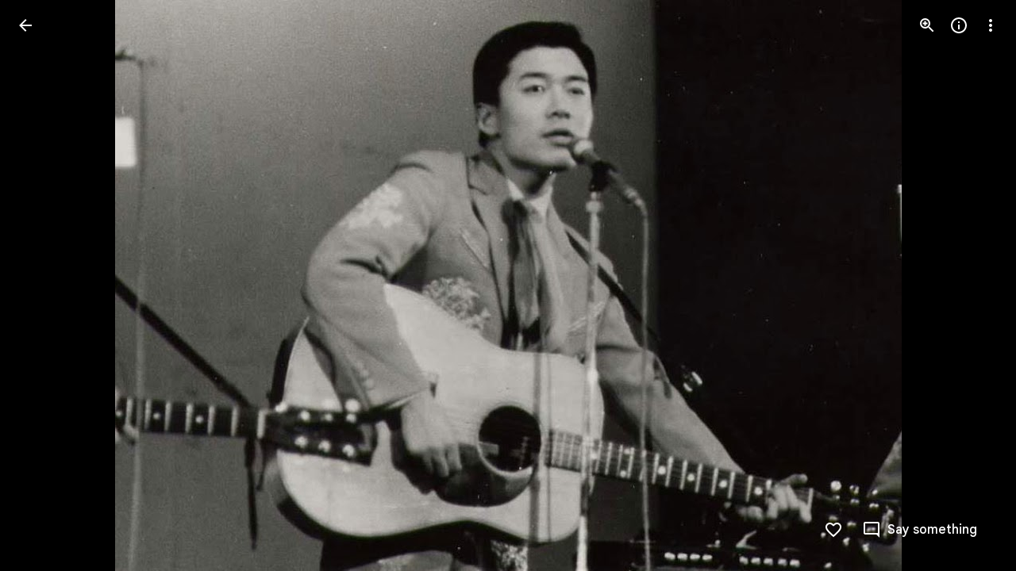

--- FILE ---
content_type: text/javascript; charset=UTF-8
request_url: https://photos.google.com/_/scs/social-static/_/js/k=boq.PhotosUi.en_US.QEsycpKAnEM.2019.O/ck=boq.PhotosUi.iD4UeXFS4u4.L.B1.O/am=AAAAiTWAGZjdJf5zAQBBxvc9F9A_nhbCDTQZXjF8sxE/d=1/exm=A7fCU,Ahp3ie,B7iQrb,BTP52d,BVgquf,DgRu0d,E2VjNc,EAvPLb,EFQ78c,FCpbqb,IXJ14b,IZT63,Ihy5De,IoAGb,JNoxi,KUM7Z,Kl6Zic,L1AAkb,LEikZe,Lcfkne,LuJzrb,LvGhrf,MI6k7c,MpJwZc,NCfd3d,NwH0H,O1Gjze,O626Fe,O6y8ed,OTA3Ae,Orf1G,P6sQOc,PIVayb,PrPYRd,PsYhI,QIhFr,RMhBfe,RqjULd,RyvaUb,SdcwHb,Sdj2rb,SpsfSb,UBtLbd,UUJqVe,Uas9Hd,Ulmmrd,V3dDOb,WO9ee,WhJNk,Wp0seb,Wt6vjf,XGBxGe,XVMNvd,XqvODd,YYmHzb,Z15FGf,ZDZcre,ZMlSRe,ZXXYt,ZgphV,Zjf9Mc,ZwDk9d,_b,_tp,aW3pY,ag510,baFRdd,bbreQc,byfTOb,c08wCc,ctK1vf,e5qFLc,ebZ3mb,fBsFbd,gI0Uxb,gJzDyc,gychg,hKSk3e,hc6Ubd,hdW3jf,hhhU8,iH3IVc,iV3GJd,ig9vTc,izue8c,j85GYd,kjKdXe,l5KCsc,lXKNFb,lYp0Je,lZSgPb,lazG7b,lfpdyf,lsjVmc,lwddkf,m9oV,mI3LFb,mSX26d,mdR7q,mzzZzc,n73qwf,nbAYS,nes28b,o3R5Zb,odxaDd,opk1D,p0FwGc,p3hmRc,p9Imqf,pNBFbe,pjICDe,pw70Gc,q0xTif,qTnoBf,rCcCxc,rgKQFc,rvSjKc,sOXFj,saA6te,suMGRe,w9hDv,ws9Tlc,xKVq6d,xQtZb,xRgLuc,xUdipf,zDvDaf,zbML3c,zeQjRb,zr1jrb/excm=_b,_tp,sharedphoto/ed=1/br=1/wt=2/ujg=1/rs=AGLTcCMeLKzG8MneUEQdRnkSWRxjGFCW1g/ee=EVNhjf:pw70Gc;EmZ2Bf:zr1jrb;F2qVr:YClzRc;JsbNhc:Xd8iUd;K5nYTd:ZDZcre;LBgRLc:SdcwHb;Me32dd:MEeYgc;MvK0qf:ACRZh;NJ1rfe:qTnoBf;NPKaK:SdcwHb;NSEoX:lazG7b;O8Cmgf:XOYapd;Pjplud:EEDORb;QGR0gd:Mlhmy;SNUn3:ZwDk9d;ScI3Yc:e7Hzgb;Uvc8o:VDovNc;YIZmRd:A1yn5d;Zk62nb:E1UXVb;a56pNe:JEfCwb;cEt90b:ws9Tlc;dIoSBb:SpsfSb;dowIGb:ebZ3mb;eBAeSb:zbML3c;gty1Xc:suMGRe;iFQyKf:QIhFr;lOO0Vd:OTA3Ae;oGtAuc:sOXFj;pXdRYb:p0FwGc;qQEoOc:KUM7Z;qafBPd:yDVVkb;qddgKe:xQtZb;wR5FRb:rgKQFc;xqZiqf:wmnU7d;yxTchf:KUM7Z;zxnPse:GkRiKb/dti=1/m=LhnIsc,jmpo2c?wli=PhotosUi.NVfFnaJI23M.createPhotosEditorPrimaryModuleNoSimd.O%3A%3BPhotosUi.CdG4s1tl_nE.createPhotosEditorPrimaryModuleSimd.O%3A%3BPhotosUi.exceXZ_sTIM.skottieWasm.O%3A%3BPhotosUi.Lj2VrRssY9A.twixWasm.O%3A%3B
body_size: -903
content:
"use strict";this.default_PhotosUi=this.default_PhotosUi||{};(function(_){var window=this;
try{
_.mR=function(a,b){b=b||{};_.rP(a,_.Co({path:"M20 11H7.83l5.59-5.59L12 4l-8 8 8 8 1.41-1.41L7.83 13H20v-2z"},b))};_.nR=function(a,b){b=b||{};_.rP(a,_.Co({path:"M12 4l-1.41 1.41L16.17 11H4v2h12.17l-5.58 5.59L12 20l8-8-8-8z"},b))};
var gNc,hNc,jNc,lNc;_.rR=function(){return"Google Photos"};_.sR=function(){return"Google One"};
_.iNc=function(a){const b=_.W(c=>{c.open("span","JuBi9");c.Ca("class","UDKXKd uuRyud");c.Ca("title","Google");c.Aa();c.close()});if(!gNc["\u00010\u0001\u00011\u0001Photos\u00012\u0001"]){gNc["\u00010\u0001\u00011\u0001Photos\u00012\u0001"]=[];const c=/\x01\d+\x01/g;let d=0,e=0,f;do f=c.exec("\u00010\u0001\u00011\u0001Photos\u00012\u0001")||void 0,gNc["\u00010\u0001\u00011\u0001Photos\u00012\u0001"][e]=[_.Tj("\u00010\u0001\u00011\u0001Photos\u00012\u0001".substring(d,f&&f.index)),f&&f[0]],e+=1,d=c.lastIndex;
while(f)}for(const c of gNc["\u00010\u0001\u00011\u0001Photos\u00012\u0001"])switch(c[0]&&a.text(c[0]),c[1]){case "\u00010\u0001":a.print(b);break;case "\u00011\u0001":a.open("span","Rmexee");a.Ba(hNc||(hNc=["class","EIug8e"]));a.Aa();break;case "\u00012\u0001":a.close()}};gNc={};
_.kNc=function(a,b,c){a.open("a","lkefDb");a.Ba(jNc||(jNc="target,_blank,jslog,18162; track:click,rel,noopener".split(",")));a.Ca("href",_.bx(c)?_.Uo(c):"https://play.google.com/store/apps/details?id=com.google.android.apps.photos&referrer=utm_source%3Dphotosweb%26utm_medium%3Dpromo%26utm_term%3Dempty");a.Aa();a.Oa("div","YrcW4e");a.Ca("class","Od6mvf"+(b?" "+b:""));a.Ca("aria-label","Google Play store");a.Ca("title","Google Play store");a.Aa();a.close();a.Va()};
_.mNc=function(a,b,c){a.open("a","SxJkrd");a.Ba(lNc||(lNc="target,_blank,jslog,18165; track:click,rel,noopener".split(",")));a.Ca("href",_.bx(c)?_.Uo(c):"https://itunes.apple.com/app/apple-store/id962194608?pt=9008&ct=dwebpromo-empty&mt=8");a.Aa();a.Oa("div","vGYaNe");a.Ca("class","ASbIvd"+(b?" "+b:""));a.Ca("aria-label","App store");a.Ca("title","App store");a.Aa();a.close();a.Va()};
_.xfd=function(a,b){b=b||{};_.rP(a,_.Co({path:"M15.41 16.09l-4.58-4.59 4.58-4.59L14 5.5l-6 6 6 6z"},b))};_.yfd=function(a,b){b=b||{};_.rP(a,_.Co({path:"M8.59 16.34l4.58-4.59-4.58-4.59L10 5.75l6 6-6 6z"},b))};
_.JU=function(a,b){b=b||{};_.rP(a,_.Co({path:"M12 8c1.1 0 2-.9 2-2s-.9-2-2-2-2 .9-2 2 .9 2 2 2zm0 2c-1.1 0-2 .9-2 2s.9 2 2 2 2-.9 2-2-.9-2-2-2zm0 6c-1.1 0-2 .9-2 2s.9 2 2 2 2-.9 2-2-.9-2-2-2z"},b))};
_.Rid=function(a,b){b=b||{};_.rP(a,_.Co({path:"M22 9.24l-7.19-.62L12 2 9.19 8.63 2 9.24l5.46 4.73L5.82 21 12 17.27 18.18 21l-1.63-7.03L22 9.24zM12 15.4l-3.76 2.27 1-4.28-3.32-2.88 4.38-.38L12 6.1l1.71 4.04 4.38.38-3.32 2.88 1 4.28L12 15.4z"},b))};
var Jud,Kud,Lud,Mud;_.Iud=function(a,b,c){_.Hud(c,a,b.be,b.Cb,void 0,void 0,void 0,"UsThNc")};_.Iud.rb=_.oo;
_.Hud=function(a,b,c,d,e,f,g,k){let l="";const m=l+=k!=null?k:"";e=e?e:"OWATsd";k=_.W(q=>{q.open("div","utcohc");q.Ba(Jud||(Jud=["class","KJca8b","jsname","Khrgeb"]));q.Aa();q.close();q.open("div","cNFYAd");q.Ba(Kud||(Kud=["class","VmkiKe","jsname","r4rOcc"]));q.Aa();_.bx(c.pu)&&(q.qa("ozfjyc"),_.vud(q,c.pu,a),q.va());q.qa("nAHYrf");q.open("div","uZ4p6e");q.Ba(Lud||(Lud="class,SxgK2b OQEhnd eLNT1d,jslog,125021; track:click,role,button,tabindex,0,jsname,ttdpI,jsaction,click:pM5AUc(preventDefault=true);".split(",")));q.Ca("aria-label",
"View previous photo");q.Aa();q.qa("wukeS");q.qa("ql3Dqf");_.xfd(q,{width:36,height:36,Ga:"cjiNme"});q.va();q.va();q.Va();q.va();q.qa("ndh9qe");q.open("div","tHCnL");q.Ba(Mud||(Mud="class,SxgK2b Cwtbxf eLNT1d,jslog,27485; track:click,role,button,tabindex,0,jsname,OCpkoe,jsaction,click:Y3Xo2b(preventDefault=true);".split(",")));q.Ca("aria-label","View next photo");q.Aa();q.qa("FejYRd");q.qa("LWM5x");_.yfd(q,{width:36,height:36,Ga:"cjiNme"});q.va();q.va();q.Va();q.va();q.close()});const p=_.Zw(q=>{q.Ca("tabindex",
"-1")});_.AL(b,{Cb:d,jsmodel:e,body:k,jscontroller:f!=null?f:"o3R5Zb",jsname:_.ML(m),class:_.Yo(g,"AGwIld"),jsaction:_.Xo(void 0,"click:KjsqPd; touchstart:p6p2H;xRhIYd:zSFKlc;OurDDf:ZqbUvd(preventDefault=true);l6otDc:WqyK6e(preventDefault=true);HSheMb:WqyK6e(preventDefault=true);X4390e:ZqbUvd(preventDefault=true);kav0L:aNimxb;QnA24c:NDH36d(preventDefault=true);IBB03b:DDbAcb;JZCswc:hMb2If;LBd6wc:NDH36d(preventDefault=true);rnRr1c:BQiIbf;eCQyPd:OacpJ;OSxyHb:s9G28b;"),rC:p})};
_.Yud=function(a,b){b=b||{};_.rP(a,_.Co({path:"M11 7h2v2h-2zm0 4h2v6h-2zm1-9C6.48 2 2 6.48 2 12s4.48 10 10 10 10-4.48 10-10S17.52 2 12 2zm0 18c-4.41 0-8-3.59-8-8s3.59-8 8-8 8 3.59 8 8-3.59 8-8 8z"},b))};
var $ud,avd;
_.bvd=function(a,b){b=b||{};_.rP(a,_.Co({tg:_.W(c=>{c.open("path","Eprmzf");c.Ba($ud||($ud=["d","M12,18.5 L12.17,18.5 L11.08,17.41 L12.5,16 L16,19.5 L12.5,23 L11.09,21.59 L12.17,20.5 L12,20.5 C9.95,20.5 7.91,19.72 6.34,18.16 C3.22,15.04 3.22,9.97 6.34,6.85 L7.75,8.26 C5.41,10.6 5.41,14.41 7.75,16.75 C8.89,17.88 10.4,18.5 12,18.5 Z"]));c.Aa();c.close();c.open("path","wmwkk");c.Ba(avd||(avd=["fill-opacity",".5","d","M19.9847881,12 L17.9847505,12 C17.8987659,10.9509834 17.5389462,9.92044498 16.9052914,9.02607951 L18.3306963,7.60067462 C19.3373302,8.89924874 19.8886941,10.4381533 19.9847881,12 Z M19.9238806,13.6 C19.6932655,15.2652153 18.9386387,16.8713613 17.66,18.15 L16.25,16.74 C17.1384077,15.8515923 17.6895213,14.7512947 17.9033407,13.6 L19.9238806,13.6 Z M15.8126162,7.85601291 C14.7368051,6.97672655 13.4030037,6.5 12,6.5 L11.83,6.5 L12.92,7.59 L11.5,9 L8,5.5 L11.5,2 L12.91,3.41 L11.83,4.5 L12,4.5 C13.8668042,4.5 15.7253159,5.14682148 17.2281647,6.44046443 L15.8126162,7.85601291 Z"]));c.Aa();
c.close()})},b))};
var iBd=function(a,b){a.open("span","n1tOxb");a.Ca("class","DPvwYc sm8sCf J0XlZe");a.Ca("aria-hidden","true");a.Aa();a.print(b);a.Va()};var jBd,kBd,lBd,mBd,nBd,oBd,wBd=function(a,b,c,d,e,f,g,k,l,m,p,q,t,u,w,A,F,G,L,M,S,Z){a.open("span","Ps5YHf");a.Ba(pBd||(pBd="jsslot  jsname j7LFlb tabindex -1".split(" ")));a.Ca("class","z80M1"+(q||p?" NmX0eb":"")+(t?" N2RpBe":"")+(u?" RDPZE":"")+(_.bx(g)?" HGVH5":"")+(w?" "+w:""));a.Ca("jsaction","click:o6ZaF"+(L==null||L?"(preventDefault=true)":"")+"; mousedown:lAhnzb; mouseup:Osgxgf; mouseenter:SKyDAe; mouseleave:xq3APb;"+(Z?"":"touchstart:jJiBRc; touchmove:kZeBdd; touchend:VfAz8"));u&&a.Ca("aria-disabled",
"true");(q||p)&&a.Ca("aria-checked",t?"true":"false");_.bx(g)&&a.Ca("aria-haspopup","true");l&&a.Ca("aria-describedby",l);l=_.Mo(_.W(V=>{_.bx(m)?V.print(m):(V.print(b),_.bx(k)&&(V.text(" "),V.print(k)))}));a.Ca("aria-label",l);a.Ca("role",p?"menuitemradio":q?"menuitemcheckbox":"menuitem");a.Aa();a.Oa("div","Repppe");a.Ba(qBd||(qBd=["class","aBBjbd MbhUzd","jsname","ksKsZd"]));a.Aa();a.close();_.bx(A)&&(a.open("div","p6STec"),a.Ba(rBd||(rBd=["class","PCdOIb Ce1Y1c","aria-hidden","true"])),a.Aa(),a.print(A),
a.close());a.open("div","YN8eBe");a.Ba(sBd||(sBd=["class","uyYuVb oJeWuf"]));c&&a.Ca("jscontroller",c);d&&a.Ca("jsaction",d);e&&a.Ca("jsmodel",e);f&&a.Ca("jsname",f);_.bx(F)&&_.$w(a,_.WE(F));G&&a.Ca("sync-action","true");M?a.Ca("jslog",M):S&&a.Ca("jslog",S+"; track:JIbuQc");a.Aa();if(q||p)a.open("div","p5Wxec"),a.Ba(tBd||(tBd=["class","O7wNO"])),a.Aa(),a.close();_.bx(b)&&(a.open("div","e0Dotb"),a.Ba(uBd||(uBd=["class","jO7h3c"])),a.Aa(),a.print(b),a.close());_.bx(g)&&(c=_.W(V=>{V.qa("fS3Hee");V.text("\ue5df");
V.va()}),a.qa("I80AHb"),iBd(a,c),a.va());_.bx(k)&&(a.open("div","k5JxS"),a.Ba(vBd||(vBd=["class","a9caSc HhLEze"])),a.Aa(),a.print(k),a.close());a.close();_.bx(g)&&a.print(g);a.Va()},pBd,qBd,rBd,sBd,tBd,uBd,vBd,xBd;var yBd=function(a,b){a="click:cOuCgd"+(a?"(preventDefault=true)":"")+"; mousedown:UX7yZ";a+="; mouseup:";a+="lbsD7e";a+="; mouseenter:";a+="tfO1Yc";a+="; mouseleave:";a+="JywGue";a+="; focus:";a+="AHmuwe";a+="; blur:";a+="O22p3e";a+="; contextmenu:";a+="mg9Pef";a+=";";return a+=b?"touchstart:p6p2H; touchmove:FwuNnf; touchend:yfqBxc(preventDefault=true); touchcancel:JMtRjd;":""};var ABd=function(a,b){const c=b.content,d=b.jsaction,e=b.Pe,f=b.jslog,g=b.Ka,k=b.role,l=b.tabindex,m=b.wd,p=b.Ue,q=b.iu,t=b.Ff,u=b.uc,w=b.Tja,A=b.ariaLabel,F=b.attributes,G=b.DNa,L=_.W(S=>{_.bx(m)?(S.open("a","Ajuk1"),S.Ca("class","FKF6mc TpQm9d"+(q?" "+q:"")),S.Ca("href",_.Uo(m)),p&&S.Ca("target",p),(_.bx(A)||_.bx(u))&&S.Ca("aria-label",_.Mo(A!=null?A:u)),f?S.Ca("jslog",f):g&&S.Ca("jslog",g+"; track:click"),_.bx(t)&&_.$w(S,_.WE(t)),S.Aa(),_.bx(c)&&S.print(c),S.close()):_.bx(c)&&S.print(c)}),M=_.Zw(S=>
{_.bx(F)&&_.$w(S,_.WE(F));G&&S.Ca("data-stop-enter-keydown","true");if(_.bx(u)){w&&S.Ca("data-tooltip-position",w);const Z=w!=null?w:"bottom";S.Ca("data-tooltip-vertical-offset",Z=="bottom"?"-12":Z=="top"?"12":"0");S.Ca("data-tooltip-horizontal-offset",Z=="right"?"-12":Z=="left"?"12":"0")}});zBd(a,_.Co({jsaction:yBd(!(!e||_.bx(m)),!_.bx(m))+(d?";"+d:""),role:_.bx(m)?"presentation":k,tabindex:_.bx(m)?-1:l,ariaLabel:_.bx(m)?null:A,content:L,attributes:M},b))},zBd=function(a,b){const c=b.content,d=b.Ga,
e=b.jscontroller,f=b.jsaction,g=b.jsname,k=b.jslog,l=b.role,m=b.Ka,p=b.attributes,q=b.disabled,t=b.hidden,u=b.id,w=b.tabindex,A=b.wd,F=b.title,G=b.uc,L=b.ariaDescribedBy,M=b.ariaLabel;b=b.rLa;a.open("div","TMU4kd");a.Ba(BBd||(BBd=["jsshadow",""]));a.Ca("role",l?l:"button");u&&a.Ca("id",u);a.Ca("class","U26fgb"+(d?" "+d:"")+(q?" RDPZE":""));_.bx(A)||(k?a.Ca("jslog",k):m&&a.Ca("jslog",m+"; track:JIbuQc"));e&&a.Ca("jscontroller",e);f&&a.Ca("jsaction",f);g&&a.Ca("jsname",g);L&&a.Ca("aria-describedby",
L);_.bx(M)?a.Ca("aria-label",_.Mo(M)):_.bx(G)&&a.Ca("aria-label",_.Mo(G));a.Ca("aria-disabled",q?"true":"false");_.bx(A)||a.Ca("tabindex",""+(q?-1:w!=null?w:0));t&&a.Ca("style","display: none;");(b||_.Fo(b,0))&&a.Ca("data-response-delay-ms",""+b);_.bx(F)&&a.Ca("title",_.Mo(F));_.bx(G)&&a.Ca("data-tooltip",_.Mo(G));_.bx(p)&&_.$w(a,_.WE(p));a.Aa();_.bx(c)&&a.print(c);a.Va()},BBd;var EBd=function(a,b,c){a.Bc(CBd,"TMU4kd","div",b,c,DBd)},DBd=function(a,b){const c=this.ua,d=this.Da,e=this.ka,f=b.content,g=b.Ga,k=b.jscontroller,l=b.menu,m=b.mg,p=b.Bj,q=b.Rj,t=b.Mna,u=b.jslog,w=b.attributes,A=b.Ka,F=b.dB,G=b.Ng,L=b.hea,M=b.oka,S=_.W(V=>{V.print(f);_.bx(l)&&(V.open("div","Sh3Lqb"),V.Ba(FBd||(FBd="jsname xl07Ob style display:none aria-hidden true".split(" "))),V.Aa(),V.print(l),V.close())}),Z=_.Zw(V=>{V.Ca("aria-haspopup","true");V.Ca("aria-expanded",""+d);m&&V.Ca("data-dynamic",
"true");p&&V.Ca("data-alignright","true");q&&V.Ca("data-aligntop","true");F&&V.Ca("data-menu-corner",F);G&&V.Ca("data-anchor-corner",G);L&&V.Ca("data-horizontal-menu-offset",""+L);M&&V.Ca("data-vertical-menu-offset",""+M);t&&V.Ca("data-disable-arrow-key-open","true");_.bx(w)&&_.$w(V,_.WE(w))});ABd(a,_.Co({jscontroller:k!=null?k:"iSvg6e",jsaction:"keydown:I481le;"+(A&&!u?" LEpEAf:npT2md;":""),content:S,Ga:(g!=null?g:"")+(c?" u3bW4e":"")+(d?" iWO5td":"")+(e?" j7nIZb":""),attributes:Z,jslog:u?u:A?A+
"; track:LEpEAf":""},b))},CBd=class extends _.gx{constructor(){super();this.ka=this.Da=this.ua=!1}La(a){this.ua=a;return this}I8(a){this.Da=a;return this}Ea(a){this.ka=a}getContent(){return this.data.content}zf(){return this.data.ariaLabel}getTitle(){return this.data.title}Ud(){return this.data.disabled}getId(){return this.data.id}mi(){return this.data.attributes}},FBd;var HBd=function(a,b,c){const d=b.Ga;GBd(a,_.Co({Ga:"c7fp5b FS4hgd"+(d?" "+d:"")},b),c)},GBd=function(a,b,c){const d=b.label;EBd(a,_.Co({content:_.W(e=>{e.open("div","xDJ3ze");e.Ba(IBd||(IBd=["class","lVYxmb MbhUzd","jsname","ksKsZd"]));e.Aa();e.close();e.open("div","qxNM6e");e.Ba(JBd||(JBd=["class","g4jUVc","aria-hidden","true"]));e.Aa();e.close();e.open("span","uuaFVb");e.Ba(KBd||(KBd=["jsslot","","class","I3EnF oJeWuf"]));e.Aa();_.bx(d)&&(e.open("span","njqgb"),e.Ba(LBd||(LBd=["class","NlWrkb snByac"])),
e.Aa(),e.print(d),e.close());e.close()})},b),c)},IBd,JBd,KBd,LBd;var PBd=function(a,b,c){const d=b.icon,e=b.uc,f=b.Tja,g=b.Ga,k=b.attributes,l=b.Ka,m=b.yr,p=_.W(t=>{t.open("div","qL6nDe");t.Ba(MBd||(MBd=["class","NWlf3e MbhUzd","jsname","ksKsZd"]));t.Aa();t.close();t.open("span","tGa8rd");t.Ba(NBd||(NBd=["jsslot","","class","MhXXcc oJeWuf"]));t.Aa();t.Oa("span","o2xQ4e");t.Ba(OBd||(OBd=["class","Lw7GHd snByac"]));t.Aa();t.print(d);t.close();t.close()}),q=_.Zw(t=>{if(e){f&&t.Ca("data-tooltip-position",f);const u=f!=null?f:"bottom";t.Ca("data-tooltip-vertical-offset",
u==="bottom"?"-12":u==="top"?"12":"0");t.Ca("data-tooltip-horizontal-offset",u==="right"?"-12":u==="left"?"12":"0")}_.bx(k)&&_.$w(t,_.WE(k))});EBd(a,_.Co({Ga:"JRtysb "+(m?"ZDSs1":"WzwrXb")+(g?" "+g:""),content:p,attributes:q,Ka:l},b),c)},MBd,NBd,OBd;var TBd,UBd,VBd,XBd,ZBd,$Bd,dCd;_.QBd=function(a,b,c){_.Ko("Hb")(a,b,c)};
TBd=function(a,b,c){const d=b.label,e=b.icon,f=b.Ga,g=b.Rj,k=b.Bj,l=b.ariaLabel,m=b.Ka,p=b.jslog,q=b.jsname,t=b.mg,u=b.uc;HBd(a,{label:_.W(w=>{_.bx(e)&&(w.open("span","cOds1c"),w.Ba(RBd||(RBd=["class","RGgMLc"])),w.Aa(),w.print(e),w.close());w.open("span","oH80Rb");w.Ba(SBd||(SBd=["class","sYyz6c"]));w.Aa();w.print(d);w.close()}),menu:b.menu,Ga:"Sn08je"+(_.bx(e)?" oGaYYd":"")+(f?" "+f:""),Rj:g,Bj:k,ariaLabel:l,Ka:m!=null?m:null,jslog:p!=null?p:null,jsname:q,mg:t,uc:u!=null?u:null},c)};
_.Jo("Hb","",0,TBd);TBd.rb=_.oo;
var RBd,SBd,WBd=function(a,b,c){const d=b.label,e=b.icon,f=b.Ga,g=b.Rj,k=b.Bj,l=b.ariaLabel,m=b.Ka,p=b.jslog,q=b.jsname,t=b.mg,u=b.uc;HBd(a,{label:_.W(w=>{_.bx(e)&&(w.open("span","mbxHaf"),w.Ba(UBd||(UBd=["class","RGgMLc"])),w.Aa(),w.print(e),w.close());w.open("span","fmP2ob");w.Ba(VBd||(VBd=["class","sYyz6c"]));w.Aa();w.print(d);w.close()}),menu:b.menu,Ga:"wHcDkc"+(_.bx(e)?" oGaYYd":"")+(f?" "+f:""),Rj:g,Bj:k,ariaLabel:l,Ka:m!=null?m:null,jslog:p!=null?p:null,jsname:q,mg:t,uc:u!=null?u:null},c)};
_.Jo("Ib","",0,WBd);WBd.rb=_.oo;_.fW=function(a,b,c){_.Ko("Jb")(a,b,c)};XBd=function(a,b,c){const d=b.jslog,e=b.Ga,f=b.Pe;PBd(a,_.Co({yr:!1},{icon:b.icon,menu:b.menu,Rj:b.Rj,Bj:b.Bj,Ka:b.Ka,jslog:d!=null?d:null,ariaLabel:b.ariaLabel,uc:b.uc,jsname:b.jsname,Ga:"YI2CVc"+(e?" "+e:""),mg:b.mg,Pe:f!=null?f:null,dB:b.dB,Ng:b.Ng,disabled:b.disabled}),c)};_.Jo("Jb","",0,XBd);XBd.rb=_.oo;_.YBd=function(a,b,c){_.Ko("Kb")(a,b,c)};
ZBd=function(a,b,c){const d=b.jslog,e=b.Ga,f=b.Pe;PBd(a,_.Co({yr:!0},{icon:b.icon,menu:b.menu,Rj:b.Rj,Bj:b.Bj,Ka:b.Ka,jslog:d!=null?d:null,ariaLabel:b.ariaLabel,uc:b.uc,jsname:b.jsname,Ga:"ZTO7Ub"+(e?" "+e:""),mg:b.mg,Pe:f!=null?f:null,dB:b.dB,Ng:b.Ng,disabled:b.disabled}),c)};_.Jo("Kb","",0,ZBd);ZBd.rb=_.oo;_.gW=function(a,b,c){_.Ko("Lb")(a,b,c)};
$Bd=function(a,b){var c=b.Ga;const d=b.jsname,e=b.content;c="s2VtY"+(c?" "+c:"");const f=b.Bo,g=b.V5,k=b.attributes,l=b.embedded;b=b.Zi;a.open("div","UXP6Xb");a.Ba(jBd||(jBd=["role","menu","tabindex","0"]));a.Ca("class","JPdR6b"+(f?" e5Emjc":"")+(g?" CblTmf":"")+(c?" "+c:""));a.Ca("jscontroller","uY3Nvd");a.Ca("jsaction","IpSVtb:TvD9Pc;fEN2Ze:xzS4ub;frq95c:LNeFm;cFpp9e:J9oOtd; click:H8nU8b; mouseup:H8nU8b; keydown:I481le; keypress:Kr2w4b; blur:O22p3e; focus:H8nU8b");d&&a.Ca("jsname",d);l||a.Ca("jsshadow",
"");_.bx(k)&&_.$w(a,_.WE(k));(b!=null?b:1)||a.Ca("data-back-to-cancel","false");a.Aa();a.Oa("div","gyBCVc");a.Ba(kBd||(kBd=["class","XvhY1d","jsaction","mousedown:p8EH2c; touchstart:p8EH2c;"]));a.Aa();a.Oa("div","JfdI5c");a.Ba(lBd||(lBd=["class","JAPqpe K0NPx"]));a.Aa();a.print(e);a.close();a.close();a.Va()};_.Jo("Lb","",0,$Bd);$Bd.rb=_.oo;
var aCd=function(a,b){var c=b.Ga;const d=b.jscontroller,e=b.jsaction,f=b.jsname,g=b.content;c="gH67ve"+(c?" "+c:"");const k=b.Bo,l=b.V5,m=b.dB,p=b.Ng,q=b.hea,t=b.oka;b=b.attributes;a.open("div","Iszilc");a.Ba(mBd||(mBd="role menu aria-expanded false style display:none".split(" ")));a.Ca("class","JPdR6b E0xepc"+(k?" e5Emjc":"")+(l?" CblTmf":"")+(c?" "+c:""));a.Ca("jscontroller",d?d:"fiGdcb");a.Ca("jsaction","frq95c:LNeFm;IpSVtb:TvD9Pc;fEN2Ze:xzS4ub;cFpp9e:J9oOtd;RdYeUb:H8nU8b; click:H8nU8b; mouseup:H8nU8b; keydown:I481le; keypress:Kr2w4b; blur:O22p3e; focus:H8nU8b;"+
(e?";"+e:""));f&&a.Ca("jsname",f);m&&a.Ca("data-menu-corner",m);p&&a.Ca("data-anchor-corner",p);q&&a.Ca("data-horizontal-menu-offset",""+q);t&&a.Ca("data-vertical-menu-offset",""+t);_.bx(b)&&_.$w(a,_.WE(b));a.Aa();a.Oa("div","GqvNKb");a.Ba(nBd||(nBd=["class","XvhY1d","jsaction","mousedown:p8EH2c; touchstart:p8EH2c;"]));a.Aa();a.Oa("div","jzGAGc");a.Ba(oBd||(oBd=["class","JAPqpe K0NPx"]));a.Aa();a.print(g);a.close();a.close();a.Va()};_.Jo("Mb","",0,aCd);aCd.rb=_.oo;
_.hW=function(a,b,c){_.Ko("Nb")(a,b,c)};
dCd=function(a,b){const c=b.label,d=b.S0,e=b.jsaction,f=b.Ga,g=b.Ho;wBd(a,_.W(k=>{d?(k.open("div","yF8aQc"),k.Ba(bCd||(bCd=["class","RB0bD"])),k.Aa(),k.print(c),k.close(),k.open("div","HclYn"),k.Ba(cCd||(cCd=["class","g5m1dc"])),k.Aa(),k.print(d),k.close()):k.print(c)}),b.jscontroller,e!=null?e:g,b.jsmodel,b.jsname,b.E1,b.Ju,b.ariaDescribedBy,b.ariaLabel,b.pD,b.Fza,b.checked,b.disabled,"o7Osof"+(d?" BvuOLd":"")+(b.FFa?" Mvvj7b":"")+(f?" "+f:""),b.icon,b.attributes,b.yja,b.preventDefault,b.jslog,b.Ka,
b.isLink)};_.Jo("Nb","",0,dCd);dCd.rb=_.oo;var bCd,cCd,eCd=function(a){a.qa("bAHOl");a.open("div","pzdmS");a.Ba(xBd||(xBd=["role","separator","aria-hidden","true"]));a.Ca("class","kCtYwe");a.Aa();a.Va();a.va()};_.Jo("Ob","",0,eCd);eCd.rb=_.oo;
var fCd={Hj:"aj0Jcf",ek:"uYT2Vb",Oh:"SYZktf",rP:"oNPcuf",WA:"li9Srb",kJ:"NSsOUb",ep:"tLCEwd",di:"K3J0i",Ly:"SeiAcc",cF:"UeYGad",xn:"uh8wMe",vd:"mU5qzf"};var kCd,jCd,lCd,mCd,nCd;_.hCd=function(a,b,c,d,e,f,g){_.gCd(b,{content:c,menu:d,attributes:g,jsname:e,Ga:f,nm:void 0,id:void 0,IP:0,oR:void 0,jsaction:void 0},a)};_.iCd=function(a,b,c,d,e,f){const g=_.Zw(k=>{_.bx(f)&&_.$w(k,_.WE(f));k.Ca("data-is-menu-dynamic","true")});_.gCd(b,{content:c,jsname:d,Ga:e,nm:void 0,id:void 0,attributes:g,IP:0,jsaction:void 0,oR:void 0},a)};_.gCd=function(a,b,c){a.Bc(jCd,"Asm8r","div",b,c,kCd)};
kCd=function(a,b){const c=b.IP,d=b.content,e=b.menu,f=b.jsname,g=b.Ga,k=b.nm,l=b.attributes,m=b.id,p=b.jsaction;b=b.oR;a.open("div","Asm8r");a.Ba(lCd||(lCd=["jsshadow",""]));(m||null)!=null&&a.Ca("id",""+(m||null));a.Ca("class",_.Yo(["tB5Jxf-xl07Ob-XxIAqe-OWXEXe-oYxtQd",g]));a.Ca("jscontroller","ZvHseb");a.Ca("jsaction",_.Qw([_.Pw("JIbuQc",_.Ow(fCd.Hj,{filter:"WjL7X"})),_.Pw("keydown",_.Ow(fCd.ek,{filter:"WjL7X"})),_.Pw("xDliB",fCd.rP),_.Pw("SM8mFd",fCd.WA),b===0?"":_.Pw("iFFCZc",fCd.kJ),b===0?"":
_.Pw("Rld2oe",fCd.kJ),p!=null?p:""]));a.Ca("jsname",""+(f!=null?f:""));_.bx(l)&&_.$w(a,_.WE(l));a.Aa();c===0&&(a.open("div","d3oYzb"),a.Ba(mCd||(mCd=["jsname","WjL7X","jsslot",""])),(k||null)!=null&&a.Ca("class",""+(k||null)),a.Aa(),a.print(d),a.close(),a.open("div","J7Soef"),a.Ba(nCd||(nCd=["jsname","U0exHf","jsslot",""])),a.Aa(),e&&a.print(e),a.close());a.Va()};jCd=class extends _.gx{getContent(){return this.data.content}mi(){return this.data.attributes}getId(){return this.data.id}};
_.jW=function(a){var b=b===void 0?!1:b;a.Ca("aria-expanded","false");a.Ca("aria-haspopup","menu");b&&_.bMb(a)};
_.oCd=function(a,b,c,d,e,f,g,k,l,m){a=_.Zw(q=>{m&&q.Ca("jslog",m+"; track:JIbuQc")});const p=_.Zw(q=>{d&&q.Ca("jscontroller",d);g&&q.Ca("jsmodel",g);f&&q.Ca("jsaction",f)});_.jlc(b,c,void 0,void 0,void 0,void 0,void 0,l!=null?l:c,k,e,a,p)};
_.pCd=function(a,b,c,d,e,f,g,k,l,m){if(l)e=_.W(p=>{const q=_.Zw(t=>{_.jW(t)});p.qa("NMnoSb");_.NR(a,p,c,d,void 0,void 0,void 0,void 0,q,void 0,f!=null?f:d);p.va()}),l=_.Zw(p=>{m&&p.Ca("jslog",m+"; track:JIbuQc")}),b.qa("zlDnmf"),_.iCd(a,b,e,g,k,l);else{l=_.W(q=>{const t=_.Zw(u=>{_.jW(u)});q.qa("yeb6tc");_.NR(a,q,c,d,void 0,void 0,void 0,void 0,t,void 0,f!=null?f:d);q.va()});const p=_.Zw(q=>{m&&q.Ca("jslog",m+"; track:JIbuQc")});b.qa("tDe2sc");_.hCd(a,b,l,e,g,k,p)}b.va()};
_.zY=function(a,b){b=b||{};_.rP(a,_.Co({path:"M9 16.17L4.83 12l-1.42 1.41L9 19 21 7l-1.41-1.41L9 16.17z"},b))};
_.xRd=function(a){_.rP(a,_.Co({path:"M3 17v2h6v-2H3zM3 5v2h10V5H3zm10 16v-2h8v-2h-8v-2h-2v6h2zM7 9v2H3v2h4v2h2V9H7zm14 4v-2H11v2h10zm-6-4h2V7h4V5h-4V3h-2v6z"},{}))};
_.mRd=function(a,b){b=b||{};_.rP(a,_.Co({path:"M15.5 14h-.79l-.28-.27A6.471 6.471 0 0 0 16 9.5 6.5 6.5 0 1 0 9.5 16c1.61 0 3.09-.59 4.23-1.57l.27.28v.79l5 4.99L20.49 19l-4.99-5zm-6 0C7.01 14 5 11.99 5 9.5S7.01 5 9.5 5 14 7.01 14 9.5 11.99 14 9.5 14zm1-7.5h-2v2h-2v2h2v2h2v-2h2v-2h-2z"},b))};
_.nRd=function(a,b){b=b||{};_.rP(a,_.Co({path:"M12.75 14.25L19 20.49 20.49 19l-6.24-6.25m.18.98A6.471 6.471 0 0 0 16 9.5 6.5 6.5 0 1 0 9.5 16c1.61 0 3.09-.59 4.23-1.57M9.5 14C7.01 14 5 11.99 5 9.5S7.01 5 9.5 5 14 7.01 14 9.5 11.99 14 9.5 14zM7 8.5h5v2H7z"},b))};
var b2d;_.c2d=function(a,b,c,d,e,f,g,k,l,m,p,q){l="G6iPcb"+(l?" "+l:"");k?(b.qa("lhUr9e"),_.CR(b,{icon:c,ariaLabel:d,jsname:e,Ga:l,uc:g!=null?g:m?null:d,Ka:p,jslog:q,attributes:f},a)):(b.qa("lDjvne"),_.AR(b,{icon:c,ariaLabel:d,jsname:e,Ga:l,uc:g!=null?g:m?null:d,Ka:p,jslog:q,attributes:f},a));b.va()};
_.d2d=function(a,b,c){var d=b.Ga,e=b.url,f=b.oh;if(_.bx(e)){a.qa("PYtuP");var g=_.Co({Ga:"G6iPcb"+(d?" "+d:""),kt:"cx6Jyd",url:e,style:f?1:2},b);b=g.icon;d=g.url;e=g.ariaLabel;f=g.style;var k=g.Ie,l=g.attributes,m=g.Waa,p=g.jsname,q=g.Ga,t=g.kt,u=g.jslog,w=g.Ka,A=g.uc;g=g.iD;a.open("div","BMhBsb");a.Ba(b2d||(b2d=["jsaction","click:npT2md;"]));a.Ca("class","DNAsC"+(q?" "+q:""));a.Ca("jscontroller","aJIyme");p&&a.Ca("jsname",p);_.bx(l)&&_.$w(a,_.WE(l));a.Aa();a.qa("ymJG5e");_.lOc(c,a,f,b,e,k,""+t,A!=
null?A:g?null:e,u,w,m,d);a.va();a.Va()}else a.qa("VAFEt"),_.c2d(c,a,b.icon,b.ariaLabel,b.jsname,b.attributes,b.uc,b.oh,b.Ga,b.iD,b.Ka,b.jslog);a.va()};_.oZ=function(a,b,c){const d=b.Ga;b=_.Co({Ga:"G6iPcb"+(d?" "+d:""),kt:"cx6Jyd",style:b.oh?1:2},b);_.mOc(c,a,b.icon,b.ariaLabel,b.jscontroller,b.jsaction,b.style,b.Ie,b.attributes,b.Waa,b.jsname,b.jsmodel,b.Ga,b.kt,b.jslog,b.Ka,b.uc,b.iD,b.Pe)};
_.pZ=function(a,b,c){const d=b.Ga,e=b.kt,f=b.oh;b=_.Co({Ga:"A1fzDc"+(d?" "+d:""),kt:"mTyUsf"+(e?" "+e:""),style:b.gA?2:f?3:1},b);_.KR(c,a,b.label,b.jscontroller,b.jsaction,b.style,b.ariaLabel,b.title,b.jsname,b.Yaa,b.Ga,b.disabled,b.icon,b.ih,b.kt,b.pza,b.attributes,b.jslog,b.Ka)};
_.e2d=function(a,b,c){const d=b.ariaLabel;var e=b.Ga;const f=b.uc,g=b.iD,k=b.jslog,l=b.Ka,m=b.Bj,p=b.mg,q=b.lg;e="G6iPcb"+(e?" "+e:"");b.oh?(a.qa("XnOmzf"),_.YBd(a,_.Co({Rj:!0,Bj:m==null?!0:m,Ga:e,uc:f!=null?f:g?"":d,jslog:k,Ka:l,mg:p,lg:q!=null?q:d},b),c)):(a.qa("ythRvf"),_.fW(a,_.Co({Rj:!0,Bj:m==null?!0:m,Ga:e,uc:f!=null?f:g?"":d,jslog:k,Ka:l,mg:p,lg:q!=null?q:d},b),c));a.va()};
_.qZ=function(a,b,c){b=b||{};const d=b.mg,e=b.Ga,f=_.W(g=>{g.qa("JXmoKc");_.JU(g,null);g.va()});a.qa("Y5jlZd");_.e2d(a,_.Co({mg:d,Ga:e,lg:"More options",icon:f,ariaLabel:"More options",Ka:"18053"},b),c);a.va()};
var f2d,g2d,h2d,j2d,l2d,m2d,n2d,k2d,i2d,o2d,p2d;
_.rZ=function(a,b,c,d,e,f,g,k,l,m,p,q,t,u,w,A,F){F="JIbuQc:cOuCgd;"+(F?"":"FH2Ite:y7ZpV(preventDefault=true);")+"mouseenter:MJEKMe";F+="; mouseleave:";F+="iFHZnf";F+=";";let G;G="SmZ4Wd W2pADe";switch(k){case 1:G+=" DwJIde";break;case 2:G+=" l1wFhe";break;case 4:G+=" l8aFYc";break;case 8:G+=" NIM9Fc";break;case 9:G+=" SSaLDe"}l=G+(l?" "+l:"");b.open("div","C3plee");b.Ba(f2d||(f2d=["jsshadow",""]));b.Ca("jscontroller","Ahp3ie");b.Ca("jsaction",F);b.Ca("class",l);m&&b.Ca("jsname",m);b.Aa();b.Oa("div",
"aMzoJ");b.Ba(g2d||(g2d="class{QtDoYb MJvped{jsname{ZMv3u{jsaction{click:A5KDlc(nhpiIe),iBD8fc,cyExaf(k942D);{role{menubar".split("{")));b.Aa();b.Oa("div","iSSmcd");b.Ba(h2d||(h2d=["class","rMGHCb"]));b.Aa();p&&(b.qa("eObWd"),i2d(b,a),b.va());f=f?f:"8837";m=_.Zw(L=>{if(p||A)L.Ca("style","display:none"),L.Ca("aria-hidden","true")});l=_.W(L=>{_.bx(e)?L.print(e):(L.qa("csiNUd"),_.mR(L,null),L.va())});b.qa("ZxSwOb");_.d2d(b,{attributes:m,icon:l,url:d,ariaLabel:c?c:"Back",iD:!0,Ga:"KT9N2",Ka:f,jsname:"yfWuid",
oh:k===1||k===8},a);b.va();if(_.bx(w)||_.bx(t))b.open("span","wzQuXc"),b.Ba(j2d||(j2d="jsslot  class UtdETd jsname k942D".split(" "))),b.Aa(),_.bx(t)&&(b.qa("mnGa3d"),k2d(b,t,u),b.va()),_.bx(w)&&b.print(w),b.close();b.close();if(_.bx(g)||q)b.open("span","kp6oob"),b.Ba(l2d||(l2d="jsslot  jsname bN97Pc class xvKqge".split(" "))),b.Aa(),b.Oa("div","TGfi7"),b.Ba(m2d||(m2d=["class","c9yG5b"])),b.Aa(),_.bx(g)&&b.print(g),b.close(),b.close(),q&&(b.open("div","s8pFsb"),b.Ba(n2d||(n2d=["jsname","sqebTb"])),
b.Ca("class","mboUdc"+(_.bx(g)?"":" oSplvc")),b.Aa(),b.close());b.close();b.Va()};k2d=function(a,b,c){a.open("h1","yk01me");a.Ca("class","PBaY5"+(c?" "+c:""));a.Aa();a.print(b);a.Va()};
i2d=function(a,b){const c=b.Yj;a.open("a","kro1Ce");a.Ba(o2d||(o2d=["jsname","nhpiIe","jslog","8830; track:click"]));a.Ca("href",_.Uo(_.Ru("/")));a.Ca("aria-label",_.rR(null,b));a.Ca("data-viewer-logged-in",c?"true":"false");a.Aa();a.Oa("div","jRxV3b");a.Ba(p2d||(p2d=["class","m4YTOb"]));a.Aa();a.qa("ax5Z5");_.iNc(a);a.va();a.close();a.Va()};
var Vke,Wke,Xke,Yke;
_.Zke=function(a,b,c,d,e,f,g,k,l,m,p,q,t,u,w,A){b.open("div","Hv3Vib");b.Ca("jscontroller",e?e:"zECd7b");b.Ca("jsaction","agoMJf:nA9Gcf;rcuQ6b:npT2md;"+(c?c+";":""));d&&b.Ca("jsname",d);b.Ca("class","Y2w9M "+(g?g:""));A!=null&&b.Ca("data-nudge-id",""+A);b.Aa();b.Oa("div","SRiDYd");b.Ba(Vke||(Vke="jsname Hn6s1b tabindex 0 role tooltip".split(" ")));b.Ca("class","mVK51d eLNT1d"+(u?" "+u:""));f&&b.Ca("jslog",f);_.bx(q)&&b.Ca("aria-label",""+q);t&&b.Ca("aria-hidden","true");b.Aa();if(_.bx())b.print(void 0);
else if(k||l)k&&(b.open("div","zNihf"),b.Ba(Wke||(Wke=["class","FkI4sc"])),b.Aa(),b.print(k),b.close()),l&&(b.open("div","vidZvb"),b.Ba(Xke||(Xke=["class","NqLrnb"])),b.Aa(),b.print(l),b.close()),_.bx(m)&&(b.qa("ErLZDd"),_.FR(b,{Ga:"Rh15ic",label:"Learn more",wd:m,jslog:f?"12356; track:click":""},a),b.va()),_.bx(p)&&b.print(p);b.close();b.open("div","NKrczf");b.Ba(Yke||(Yke=["jsname","aC1sp"]));b.Ca("class","yCWinc eLNT1d"+(w?" "+w:""));b.Aa();b.close();b.Va()};
_.C0=function(a){return"yDSiEe uGCjIb"+(a?"":" zcLWac eejsDc")};_.D0=function(a,b){a.Ca("role","main");a.Ca("tabindex","-1");b&&(a.Ca("aria-label",b),a.Ca("data-default-view-focus",""))};_.E0=function(){return"Cv8Rjc yDSiEe"};_.F0=function(a,b){a.Ca("role","main");b&&(a.Ca("tabindex","-1"),a.Ca("aria-label",b),a.Ca("data-default-view-focus",""))};_.G0=function(a,b){return"B6Rt6d"+(b?" bGD2be":"")+(a?" zcLWac eejsDc":"")};
_.ihf=function(a,b){b=b||{};_.rP(a,_.Co({path:"M4.5 13h1.1l.9 2H8l-.9-2.1c.5-.3.9-.8.9-1.4v-1C8 9.7 7.3 9 6.5 9H3v6h1.5v-2zm0-2.5h2v1h-2v-1zM16 15h1.5l.5-3 .5 3h2l1-6H20l-.5 3-.5-3h-2l-.5 3-.5-3h-1.5l1 6zm-5.12-1.5h1.25l.37 1.5H14l-1.5-6h-2L9 15h1.5l.38-1.5zm.87-1.5h-.5l.25-1 .25 1z"},b))};
_.jhf=function(a,b){b=b||{};_.rP(a,_.Co({path:"M12 17.27L18.18 21l-1.64-7.03L22 9.24l-7.19-.61L12 2 9.19 8.63 2 9.24l5.46 4.73L5.82 21 12 17.27z"},b))};
_.IUf=function(a,b){b=b||{};_.rP(a,_.Co({path:"M4 15h2v3h12v-3h2v3c0 1.1-.9 2-2 2H6c-1.1 0-2-.9-2-2m11.59-8.41L13 12.17V4h-2v8.17L8.41 9.59 7 11l5 5 5-5-1.41-1.41z"},b))};
var TUf;_.UUf=function(a,b,c,d){a.print(_.W(e=>{e.open("span","wyOqec");e.Ba(TUf||(TUf=["jsaction","rcuQ6b:WYd;pfTNSd:NeHV7;yPaYJb:AEKeee;"]));e.Ca("class",c?c:"rtExYb");e.Ca("jscontroller",d?d:"xRgLuc");b&&e.Ca("data-allow-zero","true");e.Aa();e.close()}))};
_.eXf=function(a){_.rP(a,_.Co({path:"M18 16c-.79 0-1.5.31-2.03.81L8.91 12.7c.05-.23.09-.46.09-.7s-.04-.47-.09-.7l7.05-4.11c.53.5 1.25.81 2.04.81 1.66 0 3-1.34 3-3s-1.34-3-3-3-3 1.34-3 3c0 .24.04.48.09.7L8.04 9.81C7.5 9.31 6.79 9 6 9c-1.66 0-3 1.34-3 3s1.34 3 3 3c.79 0 1.5-.31 2.04-.81l7.05 4.12c-.05.22-.09.45-.09.69 0 1.66 1.34 3 3 3s3-1.34 3-3-1.34-3-3-3zm0-12c.55 0 1 .45 1 1s-.45 1-1 1-1-.45-1-1 .45-1 1-1zM6 13c-.55 0-1-.45-1-1s.45-1 1-1 1 .45 1 1-.45 1-1 1zm12 7c-.55 0-1-.45-1-1s.45-1 1-1 1 .45 1 1-.45 1-1 1z"},
{}))};
_.Q8=function(a,b){a=a||{};return _.P8(b,a.Tl)};_.P8=function(a,b){b=_.bx(b)?""+b+" - ":"";return b+=_.rR(null,a)};
_.V8=function(){return"Back to photos & videos"};_.W8=function(){return"Back to photo books"};_.lxg=function(){return"Back to canvas prints"};
var WQg;_.XQg=function(a,b){b.qa("zJIRke");_.hW(b,{label:"Add to album",text:"Add to album",jscontroller:"artEdb",jsaction:"JIbuQc:Osbvqb;",jslog:"12632; track:click"},a);b.va()};var ZQg;_.YQg=function(a,b){_.Ko("Hf")(a,null,b)};ZQg=function(a,b,c){_.hW(a,{label:"Add to documents",text:"Add to documents",jscontroller:"AvYoAd",jsaction:"JIbuQc:FBGH3e;",Ka:"213292"},c)};_.Jo("Hf","",0,ZQg);ZQg.rb=_.oo;_.$Qg=function(a,b){_.Ko("If")(a,null,b)};_.aRg=function(a,b){_.oZ(a,{icon:_.W(c=>{c.qa("EKZzhb");_.xRd(c);c.va()}),ariaLabel:"Edit",jsname:"IarNOb",jsaction:"click:lWPLSc;JIbuQc:lWPLSc;Ox0VAf:N3y1je;NQWhCb:Kb0Iic;rpwqZb:xRhnkd(preventDefault=true);CSO0c:w0sIvf;",jscontroller:"iV3GJd",oh:!0,Ga:"Okp7uc eLNT1d",jslog:"8916; track:click"},b)};_.bRg=function(a,b,c,d,e){c=_.ex(c==null||Array.isArray(c),c);const f=a.Gd;if(c&&!d&&!e)for(d=c.length,e=0;e<d;e++)if(_.qS(c[e])===17){var g="";g+="Rotate left";var k="";const l=k+="Shift+R";f.ha()===1?(k=_.W(m=>{m.print(l)}),b.qa("P2fWId"),_.hW(b,{label:g,text:g,Ju:k,meta:l,ariaLabel:g+" - "+l,lg:g+" - "+l,jscontroller:"mz0TCd",jsaction:"JIbuQc:KjsqPd;NQWhCb:Kb0Iic;",Ka:"10483"},a)):(b.qa("rhMbdf"),_.hW(b,{label:g,text:g,jscontroller:"mz0TCd",jsaction:"JIbuQc:KjsqPd;NQWhCb:Kb0Iic;",Ka:"10483"},a));
b.va()}};var cRg,eRg,fRg,gRg;_.dRg=function(a,b,c,d){var e=a.Gd;const f=_.W(g=>{g.qa("cjmQVd");_.zY(g,{Ga:"OKO8oe"});g.va()});c&&e.ha()===1&&(c=_.W(g=>{g.qa("ZY5DXd");cRg(a,g,d);g.va()}),e=_.Mo(_.W(g=>{g.qa("qMrK3e");cRg(a,g,d);g.va()})),b.qa("s98aKe"),_.hW(b,{Ga:"tzQQkd",label:c,text:e,uV:d?null:f,Bh:!0,jscontroller:"H1x19d",jsaction:"JIbuQc:hyRxD;",jslog:"13314; track:JIbuQc"},a),b.va())};
cRg=function(a,b,c){b.open("div","jD4Kf");b.Ba(eRg||(eRg=["class","Xe1pB"]));b.Aa();b.Oa("div","GcaL9c");b.Ba(fRg||(fRg=["class","cNASZe"]));b.Aa();b.text(_.Tj("Loop video"));b.close();b.Oa("div","coTsf");b.Ba(gRg||(gRg=["class","NVM2hf"]));b.Aa();b.qa("o7hZz");c=!c;b.open("div","zAVnoc");b.Ba(WQg||(WQg=["class","X4Ka9","jsaction","change:ahkFRc;JIbuQc:JIbuQc; mousedown:QJmimb;"]));b.Ca("jscontroller","iIPBGf");b.Ca("jsname","SW9X6");_.bx()&&_.$w(b,_.WE());b.Aa();b.qa("kQg5Hd");b.qa("AlNaPb");_.Rkc(a,
b,"",void 0,void 0,"bMcfAe","PnVRO",c);b.va();b.va();b.Va();b.va();b.close();b.Va()};
var hRg=function(a,b,c){_.hW(a,{label:"Add to screenshots & recordings",text:"Add to screenshots & recordings",jscontroller:"qaPrXe",jsaction:"JIbuQc:IIumze;",Ka:"239642"},c)};_.Jo("If","",1,hRg);hRg.rb=_.oo;
_.iRg=function(a,b,c,d,e,f,g){const k=a.np;!a.Yj||!k||d||e||c||(b.qa("vn6y8"),_.hW(b,{label:"Order canvas print",text:"Order canvas print",jsmodel:"CdG8bc",jscontroller:f?f:"ul1Vud",Vi:g,jsaction:"JIbuQc:KjsqPd;",Ka:"79059"},a),b.va())};_.jRg=function(a,b,c,d,e,f,g){const k=a.bo;!a.Yj||!k||d||e||c||(b.qa("sXde8b"),_.hW(b,{label:"Order photo prints",text:"Order photo prints",jsmodel:"TkCUFd",jscontroller:f?f:"ygG9De",Vi:g,jsaction:"JIbuQc:KjsqPd;",Ka:"79071"},a),b.va())};
var nRg,oRg,pRg,qRg,rRg,sRg,uRg,vRg,wRg,xRg,yRg,zRg,ARg,BRg,tRg;
_.E9=function(a,b){a.open("div","vTgGOd");a.Ba(nRg||(nRg="jsaction,rcuQ6b:PA60s;NQWhCb:PA60s; mouseenter:eGiyHb; focus:eGiyHb; touchstart:eGiyHb;,class,YTMxfd eLNT1d,tabindex,0".split(",")));a.Ca("jscontroller","ctK1vf");a.Aa();a.Oa("div","fjm0Ue");a.Ba(oRg||(oRg=["class","ZCf80c eLNT1d","jsname","NCouB"]));a.Aa();a.Oa("div","CASHnb");a.Ba(pRg||(pRg=["class","gAvs9e","jsname","Tgxr9d"]));a.Aa();a.close();a.Oa("div","Ozbmnf");a.Ba(qRg||(qRg=["class","r5RmQd","jsname","QrBWef"]));a.Aa();a.close();a.close();
a.Oa("div","MzIBrb");a.Ba(rRg||(rRg=["class","c2efuc eLNT1d","jsname","MW0BZc"]));a.Aa();a.qa("x0JJEc");_.bvd(a,{height:18,width:18});a.va();a.open("div","s0aQJf");a.Ba(sRg||(sRg=["class","SqvhHd"]));a.Aa();a.qa("yMkOcf");_.ax(a,tRg,null,b);a.va();a.close();a.close();a.Oa("div","fmrEDf");a.Ba(uRg||(uRg=["class","AF1n5 eLNT1d","jsname","mmGUKe"]));a.Aa();a.qa("a1zh3c");b=b={height:18,width:18};_.rP(a,_.Co({path:"M12 7C6.48 7 2 9.24 2 12c0 2.24 2.94 4.13 7 4.77l.29.02-2 2L8.7 20.2l4.21-4.2-4.21-4.21-1.41 1.41 1.47 1.47C5.76 14.09 4 12.81 4 12c0-1.06 3.04-3 8-3s8 1.94 8 3c0 .73-1.46 1.89-4 2.53v2.05c3.53-.77 6-2.53 6-4.58 0-2.76-4.48-5-10-5z"},
b));a.va();a.open("div","l9LIXe");a.Ba(vRg||(vRg=["class","YUfg3e"]));a.Aa();a.text(_.Tj("360 video"));a.close();a.close();a.Oa("div","tIJ22e");a.Ba(wRg||(wRg=["class","LG4Bxf eLNT1d","jsname","HijkCc"]));a.Aa();a.qa("rQw8tc");_.ihf(a,{height:18,width:18});a.va();a.open("div","bFamN");a.Ba(xRg||(xRg=["class","FUKKdb"]));a.Aa();a.text(_.Tj("RAW"));a.close();a.close();a.Oa("div","PfEg");a.Ba(yRg||(yRg=["class","n6gine eLNT1d","jsname","qq1dwb"]));a.Aa();a.qa("OrEtFb");b=b={height:18,width:18};_.rP(a,
_.Co({path:"M400-480Zm-140 0q0-92-64-156T40-700q92 0 156-64t64-156q0 92 64 156t156 64q-92 0-156 64t-64 156ZM160-160q-33 0-56.5-23.5T80-240v-280h80v280h480v-480H520v-80h120q33 0 56.5 23.5T720-720v180l160-160v440L720-420v180q0 33-23.5 56.5T640-160H160Z",viewBox:"0 -960 960 960"},b));a.va();a.open("div","gMtMj");a.Ba(zRg||(zRg=["class","w7YZ8c"]));a.Aa();a.text(_.Tj("Video Boost"));a.close();a.close();a.Oa("div","zqVsef");a.Ba(ARg||(ARg=["class","sMy5xe eLNT1d","jsname","z8eGN"]));a.Aa();a.qa("PZXKcb");
b=b={height:18,width:18};_.rP(a,_.Co({path:"M524-40q-84 0-157.5-32t-128-86.5Q184-213 152-286.5T120-444q0-146 93-257.5T450-840q-18 99 11 193.5T561-481q71 71 165.5 100T920-370q-26 144-138 237T524-40Zm0-80q88 0 163-44t118-121q-86-8-163-43.5T504-425q-61-61-97-138t-43-163q-77 43-120.5 118.5T200-444q0 135 94.5 229.5T524-120Zm-20-305Z",viewBox:"0 -960 960 960"},b));a.va();a.open("div","GMbn0b");a.Ba(BRg||(BRg=["class","yyIdgd"]));a.Aa();a.text(_.Tj("Night Sight Video"));a.close();a.close();a.Va()};
tRg=function(a,b){return _.Ko("Kf")(a,b)};_.Jo("Kf","",0,function(){return"Partial upload"});_.Jo("Lf","",0,function(){return"Recorded videos get enhanced lighting, clearer picture, and amplified colors"});_.Jo("Mf","",0,function(){return"Records videos in higher quality with enhanced lighting, stabilization, and definition"});
var CRg,DRg,ERg,FRg,GRg,HRg=function(a){_.rP(a,_.Co({viewBox:"-12 -12 24 24",tg:_.W(b=>{b.open("path","NH60ob");b.Ba(CRg||(CRg="class;w9e2Mc;fill;currentColor;d;M0 0 M5.437,0 C5.437,0 -2.896,-5 -2.896,-5 C-2.896,-5 -2.896,5 -2.896,5 C-2.896,5 5.437,0 5.437,0z".split(";")));b.Aa();b.close();b.open("path","J9tQtf");b.Ba(DRg||(DRg="class;m0ibmd;fill;currentColor;d;M0 0 M2.998,-4 C2.998,-4 1.02,-4 1.02,-4 C1.02,-4 1.02,4 1.02,4 C1.02,4 2.998,4 2.998, 4 C2.998,4 2.998,-4 2.998,-4zM0 0 M-1.02,-4 C-1.02,-4 -2.998,-4 -2.998,-4 C-2.998,-4 -2.998,4 -2.998,4 C-2.998,4 -1.02,4 -1.02,4 C-1.02,4 -1.02,-4 -1.02,-4z".split(";")));
b.Aa();b.close();b.open("g","yY5Bgf");b.Ba(ERg||(ERg=["class","CjQmJf"]));b.Aa();b.Oa("path","XHOJjb");b.Ba(FRg||(FRg="class;Qfrpne;transform;translate(0.36457, 0.36457);d;M -0.364562988281,-9.42706298828 c -5.00508117676,0.0 -9.0625,4.05741882324 -9.0625, 9.0625 c 0.0,5.00508117676 4.05741882324,9.0625 9.0625,9.0625 c 5.00508117676,0.0 9.0625,-4.05741882324 9.0625,-9.0625 c 0.0,-5.00508117676 -4.05741882324,-9.0625 -9.0625,-9.0625 Z;stroke;currentColor;stroke-width;2;fill;none;stroke-dasharray;48.9763695716, 7.97289737212;stroke-dashoffset;-7.97289737212".split(";")));
b.Aa();b.close();b.Oa("path","ztYxdf");b.Ba(GRg||(GRg="class;OLQnJe;fill;currentColor;transform;rotate(20);d;M -5.00021362305,-6.50010681152 c 0.0,0.828002929688 -0.671997070312,1.5 -1.5,1.5 c -0.828002929688,0.0 -1.5,-0.671997070312 -1.5,-1.5 c 0.0,-0.827972412109 0.671997070312, -1.5 1.5,-1.5 c 0.828002929688,0.0 1.5,0.672027587891 1.5,1.5 Z".split(";")));b.Aa();b.close();b.close()})},{}))};_.F9=function(a,b){_.oZ(a,{jscontroller:"baFRdd",jsaction:"JIbuQc:bQu8cd;QEVRbc:bQu8cd(preventDefault=true);NQWhCb:Kb0Iic;",icon:_.W(c=>{c.qa("fXodsf");_.Yud(c,null);c.va()}),ariaLabel:"Open info",uc:"Info",jsname:"Kt8BFb",oh:!0,jslog:"8918; track:click"},b)};var IRg,JRg;_.G9=function(a,b){a.open("div","Huf3X");a.Ba(IRg||(IRg="class,KcbUke eLNT1d,jsname,EggM2b,jsaction,rcuQ6b:npT2md;JIbuQc:XyQaue; click:XyQaue;kav0L:XyQaue;Ox0VAf:Kb0Iic;IwHkdb:Kb0Iic;NQWhCb:Kb0Iic;Rfzbld:ohZhNd;pHne0:KpAaTb;".split(",")));a.Ca("jscontroller","lYp0Je");a.Aa();const c=_.W(d=>{d.open("div","Lk7eub");d.Ba(JRg||(JRg=["class","yeQKC"]));d.Aa();d.qa("VBic4d");HRg(d);d.va();d.close()});a.qa("shxShe");_.c2d(b,a,c,"Turn on motion","LgbsSe",void 0,void 0,!0,"YKhNse");a.va();a.Va()};var KRg,LRg,MRg,NRg=function(a,b){a=b.Pa;return _.Y(new _.X("{VIEWER_GENDER,select,female{Selected}male{Selected}other{Selected}}"),{VIEWER_GENDER:a})},ORg=function(a,b){a=b.Pa;return _.Y(new _.X("{VIEWER_GENDER,select,female{Select}male{Select}other{Select}}"),{VIEWER_GENDER:a})},QRg=function(a){_.rP(a,_.Co({tg:_.W(b=>{b.open("circle","WRiv7d");b.Ba(PRg||(PRg="cx 12.5 cy 12.2 r 8.292".split(" ")));b.Aa();b.close()}),Ga:"DEUdCc"},{}))},PRg,WRg=function(a){_.rP(a,_.Co({tg:_.W(b=>{b.open("radialGradient",
"SSoHMe");b.Ba(RRg||(RRg="id;shadow;cx;38;cy;95.488;r;10.488;gradientTransform;matrix(1 0 0 -1 -26 109);gradientUnits;userSpaceOnUse".split(";")));b.Aa();b.Oa("stop","K1l6cc");b.Ba(SRg||(SRg=["offset",".832","stop-color","#010101"]));b.Aa();b.close();b.Oa("stop","oxtyRb");b.Ba(TRg||(TRg="offset .999 stop-color #010101 stop-opacity 0".split(" ")));b.Aa();b.close();b.close();b.open("circle","eHLNhf");b.Ba(URg||(URg="opacity .26 fill url(#shadow) cx 12 cy 13.512 r 10.488".split(" ")));b.Aa();b.close();
b.open("circle","hcModf");b.Ba(VRg||(VRg="cx 12 cy 12.2 r 8.292".split(" ")));b.Aa();b.close()}),Ga:"ltYyt"},{}))},RRg,SRg,TRg,URg,VRg;var XRg,$Rg,YRg,ZRg,aSg,bSg,cSg;
_.H9=function(a,b,c,d,e,f,g,k,l,m,p,q,t){b.open("div","VCrrZc");b.Ba(XRg||(XRg=["jsname","xJzy8c","class","fzyONc"]));b.Ca("jscontroller",f?f:"juNMwb");b.Ca("jsmodel",c+" ZKJK8d tXXc4b zHErAd bfChRb hClpFe"+(g?" "+g:""));b.Ca("jsaction","wQG5Ke:ReqAjb(preventDefault=true);dUI6H:YsljK;WpHHE:dDJ9le;RFOdY:FLw5ac;Bv1BFd:G4j8ob;XDWbVe:wcAj0;TDJIr:rOC4ub;GixySd:dlt8ee;DjTuPb:RY7tsf;xrq25b:uLRcHe;Dz7INb:hR1TY;DcuTT:asxYed;zJeJYb:N7ZUzd;bHooZb:iEKBIf;IsAikd:KKiczf;vzkXVe:Sasvbf;mblJhf:EkRUsf;rnRr1c:BQiIbf;eCQyPd:OacpJ;RGTWzc:hR1TY;Wg6MZc:jbxFqf;iG3s2b:I3vW0c;zzVAcf:n8Fr4c;ggOTxd:YazGpd;jLUtrb:hwMgo;yPaYJb:Krrt9b;DBxMHd:CQ6rPc;jg5x8:NquEk;CXkN1e:WldgCe;LCTNQe:asxYed;gbdijd:uJOjke;pGZ7pf:asxYed(preventDefault=true);KN3O3c:bQu8cd;lQ086b:NDH36d;RdYeUb:kv7bJd;Z2AmMb:GZxqQe;rcuQ6b:npT2md;JZCswc:hMb2If;IBB03b:DDbAcb;");b.Ca("data-media-key",
d);_.bx()&&_.$w(b,_.WE());b.Aa();c=_.W(u=>{u.qa("dItvKc");u.open("div","Qgdmod");u.Ba(KRg||(KRg=["jsaction","JIbuQc:KamsZ;NQWhCb:Hu4Tjd;pfTNSd:Hu4Tjd;"]));u.Ca("class","I8SVSe "+(t?" KKjvXb":""));u.Ca("jscontroller","bbreQc");u.Aa();u.Oa("span","VyJTh");u.Ba(LRg||(LRg=["class","alojh","jsname","l0ZStb"]));u.Aa();t?(u.qa("fN1ht"),_.ax(u,NRg,null,a)):(u.qa("XDtqkb"),_.ax(u,ORg,null,a));u.va();u.close();u.qa("cEthkc");var w={uf:t};w=w||{};const A=w.uf;u.open("div","V6Wcue");u.Ba(MRg||(MRg="jsshadow,,jsname,cy6CSe,jsaction,click:cOuCgd; mousedown:UX7yZ; mouseup:lbsD7e; mouseleave:JywGue; touchstart:p6p2H; touchmove:FwuNnf; touchend:yfqBxc; touchcancel:JMtRjd; focus:AHmuwe; blur:O22p3e; keydown:I481le; contextmenu:mg9Pef;,role,checkbox,tabindex,0".split(",")));
u.Ca("jscontroller","EcW08c");let F;F=_.Tj("Select");u.Ca("aria-label",F);u.Ca("aria-checked",A?"true":"false");u.Ca("class","e4XI8c "+(A?"N2RpBe":""));u.Ca("jslog",(w||{}).uf?"51258; track:click;":"25457; track:click;");u.Aa();u.qa("Y0BMsc");QRg(u);u.va();u.qa("Y5wiO");WRg(u);u.va();u.qa("dEascc");_.rP(u,{Ga:"wJiiwb",path:"M12 2C6.48 2 2 6.48 2 12s4.48 10 10 10 10-4.48 10-10S17.52 2 12 2zm-2 15l-5-5 1.41-1.41L10 14.17l7.59-7.59L19 8l-9 9z"});u.va();u.Va();u.va();u.Va();u.va()});d=_.W(u=>{u.qa("fbE92c");
u.qa("gtFaFb");_.UUf(u,void 0,"ytzecd");u.va();u.va()});b.qa("s4Cwxc");YRg(a,b,d,c,q!=null?q:!1,m,p,"RlG6od","dm7YTc");b.va();b.qa("z5ipP");YRg(a,b,l,k,!(q!=null&&q),m,p,"CmCMzd");b.va();b.qa("eSyMy");_.Iud(b,e,a);b.va();b.qa("N0ayme");ZRg(b,a);b.va();b.open("div","pvlP9d");b.Ba($Rg||($Rg=["class","Q77Pt eejsDc","jsname","PvRhvb"]));b.Aa();b.close();b.Va()};YRg=function(a,b,c,d,e,f,g,k,l){_.rZ(a,b,f,g,void 0,void 0,d,9,"DuLd9b"+(e?"":" eLNT1d")+(l?" "+l:""),k,void 0,void 0,void 0,void 0,c)};
ZRg=function(a,b){a.open("div","VlohSc");a.Ba(aSg||(aSg="class,B5UxEd,jsname,dFfmmd,style,display: none;".split(",")));a.Aa();a.Oa("img","xdyqhf");a.Ba(bSg||(bSg="src [data-uri] jsname C9U8yd class lL7eNc".split(" ")));a.Aa();a.close();a.qa("KHXnM");_.ax(a,cSg,null,b);a.va();a.Va()};cSg=function(a,b){return _.Ko("Of")(a,b)};_.I9=function(a,b){_.oZ(a,{icon:_.W(c=>{c.qa("fTnL2b");_.mRd(c,{Ga:"es7Ahc"});c.va();c.qa("BMmVs");_.nRd(c,{Ga:"rLantd"});c.va()}),ariaLabel:"Zoom in",uc:"Zoom",jsname:"G6Ji9b",jscontroller:"VJsAOe",jsaction:"JIbuQc:KjsqPd;agoMJf:Kb0Iic;NQWhCb:Kb0Iic;",oh:!0,Ga:"cgeIaf",Ka:"38279"},b)};
var dSg,fSg;_.eSg=function(a,b,c,d,e,f){const g=a.Ht;if(g!==2||g===2&&!d||_.wDg)b.qa("Nh9Ayf"),dSg(a,b,c,d,e,f),b.va()};
dSg=function(a,b,c,d,e,f){if(a.Gd.ha()===1){const g=_.W(k=>{k.print("Shift+D")});b.qa("oVoUUd");_.hW(b,{label:"Download",text:"Download",Ju:g,meta:"Shift+D",ariaLabel:"Download - Shift+D",lg:"Download - Shift+D",jscontroller:"QTrN6d",jsaction:"JIbuQc:KjsqPd;",jslog:"8912; track:click"},a)}else b.qa("HbZDDf"),_.hW(b,{label:"Download",text:"Download",jscontroller:"QTrN6d",jsaction:"JIbuQc:KjsqPd;",jslog:"8912; track:click"},a);b.va();c&&!d&&(b.qa("uOx8sc"),_.hW(b,{label:"Download original",text:"Download original",
jscontroller:"q4lXrf",jsaction:"JIbuQc:KjsqPd;",jslog:"8912; track:click"},a),b.va());f&&(b.qa("wcpvAb"),_.hW(b,{label:"Download video",text:"Download video",jscontroller:"YNyAdb",jsaction:"JIbuQc:KjsqPd;",jslog:"123942; track:click"},a),b.va());b.qa("ppgqQe");fSg(a,b,e,d);b.va()};
fSg=function(a,b,c,d){d=d?"Download all "+(c!=null?c:"")+" videos":"Download all "+(c!=null?c:"")+" photos";c&&c>1&&(b.qa("lx8eje"),_.hW(b,{label:d,text:d,jscontroller:"jDysrc",jsaction:"JIbuQc:KjsqPd",jslog:"22730; track:click"},a),b.va())};_.gSg=function(a,b,c){_.oZ(b,{jscontroller:"QTrN6d",jsaction:"JIbuQc:KjsqPd;",icon:_.W(d=>{d.qa("yYJEBd");_.IUf(d,null);d.va()}),ariaLabel:"Download",uc:"Download",jsname:"hRZeKc",oh:!0,jslog:(c?c:"8912")+"; track:click"},a)};
_.J9=function(a,b,c){_.oZ(b,{jscontroller:c?c:"HWNQad",jsaction:"JIbuQc:qbb3O;pGZ7pf:I52TXd(preventDefault=true);rcuQ6b:dxgHv;NQWhCb:dxgHv,Kb0Iic;",icon:_.W(d=>{d.qa("mdYWWc");_.Rid(d,{Ga:"N2CW9"});d.va();d.qa("sTDGPc");_.jhf(d,{Ga:"lE15Td"});d.va()}),ariaLabel:"Favorite",Ga:"TqW16b",oh:!0},a)};
var hSg;_.K9=function(a,b){b.Gk.Gg().Hp()&&(a.qa("hQGz8e"),hSg(a,b),a.va())};hSg=function(a,b){_.oZ(a,{icon:_.W(c=>{c.qa("FmqhMe");_.eXf(c);c.va()}),ariaLabel:"Share",jscontroller:"z9vSqd",jsaction:"JIbuQc:JIbuQc;rcuQ6b:npT2md;NQWhCb:Kb0Iic;",oh:!0,jslog:"8919; track:click"},b)};
_.iSg=function(a,b){_.hW(a,_.Co({label:"Slideshow",text:"Slideshow",jscontroller:"VRYIVb",jsaction:"JIbuQc:KjsqPd",yja:!0,Ka:"8915"},{}),b)};
_.tXg=function(a,b,c,d){_.pZ(b,{label:"Save",jscontroller:c?c:"rvSjKc",jsaction:"JIbuQc:KjsqPd;NQWhCb:Kb0Iic;"+(d?" "+d:""),Ga:"eLNT1d",kt:"eun7Wc",oh:!0,Ka:"14036"},a)};

_.Jo("ra","",1,function(){return"Chromebook"});

var HCd,ICd,JCd,KCd,LCd,MCd=function(a,b,c,d,e,f,g,k,l,m,p,q){a.open("li","P623Cb");a.Ba(JCd||(JCd=["class","aqdrmf-rymPhb-Tkg0ld","role","presentation"]));a.Aa();a.Oa("div","lDlbDf");a.Ba(KCd||(KCd=["tabindex","-1"]));a.Ca("class",_.Yo(["aqdrmf-rymPhb-ibnC6b","aqdrmf-rymPhb-ibnC6b-OWXEXe-hXIJHe",d&&"aqdrmf-rymPhb-ibnC6b-OWXEXe-OWB6Me",l]));a.Ca("jsaction","click:o6ZaF; keydown:RDtNu; keyup:JdS61c; focusin:MeMJlc; focusout:bkTmIf; mousedown:teoBgf; mouseup:NZPHBc; mouseenter:SKyDAe; mouseleave:xq3APb; touchstart:jJiBRc; touchmove:kZeBdd; touchend:VfAz8; change:uOgbud;");
a.Ca("role","menuitem");d&&a.Ca("aria-disabled","true");(q||null)!=null&&a.Ca("aria-label",""+(q||null));(p||null)!=null&&a.Ca("jsname",""+(p||null));_.$w(a,_.WE(m!=null?m:""));a.Aa();a.qa("WXc8zb");_.BL(a,"pptmpc",void 0,0);a.va();a.qa("J5MOUe");_.Kkc(a,"aqdrmf-rymPhb-sNKcce");a.va();a.open("span","iQcq5e");a.Ba(LCd||(LCd=["class","aqdrmf-rymPhb-KkROqb"]));a.Aa();a.print(f!=null?f:"");a.close();a.qa("NtQO1e");_.alc(a,b,e);a.va();a.qa("W3Ms7b");_.clc(a,void 0,k,g);a.va();_.bx("O68mGe-xl07Ob-mQXhdd")&&
(a.open("span","ilL7c"),a.Ca("class","O68mGe-xl07Ob-mQXhdd"),a.Aa(),a.close());_.bx()&&(a.qa("Ws7yf"),_.Ykc(a),a.va());a.close();a.print(c);a.Va()},NCd=function(a,b,c,d,e,f,g){var k=k===void 0?!1:k;var l=l===void 0?!1:l;var m=m===void 0?!1:m;const p=_.Zw(q=>{q.Ca("data-is-submenu","true");_.$w(q,_.WE(g!=null?g:""))});_.ilc(a,b,c,d,e,f,void 0,!0,void 0,void 0,p,void 0,k,l,m)},OCd=class extends _.gx{getContent(){return this.data.content}},PCd,QCd=function(a,b){const c=b.QV;b=b.content;a.open("div",
"J5RIXe");a.Ba(PCd||(PCd=["jsname","Csfreb","hidden",""]));a.Ca("data-submenu-id",c.id);a.Ca("aria-owns",c.id);a.Aa();a.qa("kGDBVc");_.llc(a,c,b);a.va();a.Va()},RCd=function(a,b,c,d,e,f,g,k,l,m,p){const q=_.dx(),t=_.Zw(G=>{_.$w(G,_.WE(_.cx("submenu-id-disregard",q)))}),u=_.W(G=>{G.qa("Mz0eed");G.va()}),w=_.W(G=>{G.qa("CYX5yd");G.Bc(OCd,"J5RIXe","div",{QV:q,content:d},a,QCd);G.va()}),A=_.W(G=>{const L=_.W(M=>{M.qa("baAUfc");M.open("svg","eUawYd");M.Ba(HCd||(HCd=["focusable","false"]));M.Ca("width",
"24");M.Ca("height","24");M.Ca("viewBox","0 0 24 24");M.Ca("class","O68mGe-xl07Ob-nnr98d-uDEFge NMm5M hhikbc");_.$w(M,_.WE(""));M.Aa();M.Oa("path","mqJnub");M.Ba(ICd||(ICd=["d","M10 17l5-5-5-5v10z"]));M.Aa();M.close();M.Va();M.va()});G.qa("aHm6q");_.iM(G,L);G.va()}),F=_.Zw(G=>{_.$w(G,_.WE(t));G.Ca("aria-haspopup","menu");G.Ca("aria-expanded","false");G.Ca("aria-controls",q.id);G.Ca("data-submenu-id",q.id);_.$w(G,_.WE(p!=null?p:""))});MCd(b,c,w,l!=null?l:!1,e,f,A,u,_.Yo([_.bx(e)?"aqdrmf-rymPhb-ibnC6b-OWXEXe-SfQLQb-aSi1db-MCEKJb":
_.Yo(["aqdrmf-rymPhb-ibnC6b-OWXEXe-SfQLQb-Woal0c-RWgCYc","O68mGe-OQAXze-OWXEXe-SfQLQb-Woal0c-RWgCYc"]),g]),F,m,k)},SCd=function(a,b,c,d,e,f,g){const k=_.Zw(l=>{_.bx(g)&&_.$w(l,_.WE(g));l.Ca("data-is-menu-hoisted","true")});_.gCd(b,{content:c,menu:d,jsname:e,Ga:f,nm:void 0,id:void 0,attributes:k,IP:0,jsaction:void 0,oR:void 0},a)},TCd=function(a,b,c){const d=b.label,e=b.icon;var f=b.menu,g=b.Ga;const k=b.ariaLabel,l=b.Ka,m=b.jslog,p=b.jsname,q=b.uc,t=b.attributes,u=b.disabled;var w=b.Lq;const A=b.tn,
F=b.Eua,G=q!=null?q:k;g=(g?" "+g:"")+(F?"NN2TQ":"vBHAcb");const L=G!==k;b.mg?(f=_.W(M=>{const S=_.Zw(Z=>{t&&_.$w(Z,_.WE(t));_.jW(Z)});M.qa("gD0q4c");_.OR(c,M,d,k,A,u,e,void 0,void 0,void 0,G,L,S);M.va()}),b=_.Zw(M=>{m?M.Ca("jslog",m):l&&M.Ca("jslog",l+"; track:JIbuQc")}),a.qa("Ll21Zd"),_.iCd(c,a,f,p,g,b)):w?(b=_.W(M=>{const S=_.Zw(Z=>{t&&_.$w(Z,_.WE(t));_.jW(Z)});M.qa("c2Vf6c");_.OR(c,M,d,k,A,u,e,void 0,void 0,void 0,G,L,S);M.va()}),w=_.Zw(M=>{m?M.Ca("jslog",m):l&&M.Ca("jslog",l+"; track:JIbuQc")}),
a.qa("Ix2E3b"),SCd(c,a,b,f,p,g,w)):F?(b=_.W(M=>{const S=_.Zw(Z=>{t&&_.$w(Z,_.WE(t));_.jW(Z)});M.qa("RwhAif");_.tPc(c,M,d,k,A,u,e,void 0,void 0,void 0,G,L,S,!1);M.va()}),w=_.Zw(M=>{m?M.Ca("jslog",m):l&&M.Ca("jslog",l+"; track:JIbuQc")}),a.qa("lyDtue"),_.hCd(c,a,b,f,p,g,w)):(b=_.W(M=>{const S=_.Zw(Z=>{t&&_.$w(Z,_.WE(t));_.jW(Z)});M.qa("ZaOOVe");_.OR(c,M,d,k,A,u,e,void 0,void 0,void 0,G,L,S);M.va()}),w=_.Zw(M=>{m?M.Ca("jslog",m):l&&M.Ca("jslog",l+"; track:JIbuQc")}),a.qa("KHNcUd"),_.hCd(c,a,b,f,p,g,
w));a.va()};_.Jo("Hb","",1,TCd);TCd.rb=_.oo;
var UCd=function(a,b,c){const d=b.label,e=b.icon;var f=b.menu,g=b.Ga;const k=b.ariaLabel,l=b.Ka,m=b.jslog,p=b.jsname,q=b.uc,t=b.attributes,u=b.disabled;var w=b.Lq;g="nAAhtc"+(g?" "+g:"");b.mg?(f=_.W(A=>{const F=_.Zw(G=>{t&&_.$w(G,_.WE(t));_.jW(G)});A.qa("bbNipe");_.OR(c,A,d,k,void 0,u,e,void 0,void 0,void 0,q!=null?q:k,void 0,F);A.va()}),b=_.Zw(A=>{m?A.Ca("jslog",m):l&&A.Ca("jslog",l+"; track:JIbuQc")}),a.qa("ynOEuc"),_.iCd(c,a,f,p,g,b)):w?(b=_.W(A=>{const F=_.Zw(G=>{t&&_.$w(G,_.WE(t));_.jW(G)});
A.qa("FzUdEf");_.OR(c,A,d,k,void 0,u,e,void 0,void 0,void 0,q!=null?q:k,void 0,F);A.va()}),w=_.Zw(A=>{m?A.Ca("jslog",m):l&&A.Ca("jslog",l+"; track:JIbuQc")}),a.qa("hBinS"),SCd(c,a,b,f,p,g,w)):(b=_.W(A=>{const F=_.Zw(G=>{t&&_.$w(G,_.WE(t));_.jW(G)});A.qa("Nrbkdd");_.OR(c,A,d,k,void 0,u,e,void 0,void 0,void 0,q!=null?q:k,void 0,F);A.va()}),w=_.Zw(A=>{m?A.Ca("jslog",m):l&&A.Ca("jslog",l+"; track:JIbuQc")}),a.qa("emYCkf"),_.hCd(c,a,b,f,p,g,w));a.va()};_.Jo("Ib","",1,UCd);UCd.rb=_.oo;
var VCd=function(a,b,c){const d=b.icon;var e=b.menu;const f=b.Ka,g=b.jslog,k=b.uc,l=b.jsname,m=b.Ga,p=b.Pe,q=b.disabled,t=b.attributes,u=b.lg;var w=b.Lq;b.mg?(e=_.W(A=>{const F=_.Zw(G=>{t&&_.$w(G,_.WE(t));_.jW(G)});A.qa("UHfZKe");_.NR(c,A,d,u,void 0,q,void 0,void 0,F,p,k!=null?k:u);A.va()}),b=_.Zw(A=>{g?A.Ca("jslog",g):f&&A.Ca("jslog",f+"; track:JIbuQc")}),a.qa("L8C5Rd"),_.iCd(c,a,e,l,m,b)):w?(b=_.W(A=>{const F=_.Zw(G=>{t&&_.$w(G,_.WE(t));_.jW(G)});A.qa("qTPire");_.NR(c,A,d,u,void 0,q,void 0,void 0,
F,p,k!=null?k:u);A.va()}),w=_.Zw(A=>{g?A.Ca("jslog",g):f&&A.Ca("jslog",f+"; track:JIbuQc")}),a.qa("Hfymu"),SCd(c,a,b,e,l,m,w)):(b=_.W(A=>{const F=_.Zw(G=>{t&&_.$w(G,_.WE(t));_.jW(G)});A.qa("ah05Ab");_.NR(c,A,d,u,void 0,q,void 0,void 0,F,p,k!=null?k:u);A.va()}),w=_.Zw(A=>{g?A.Ca("jslog",g):f&&A.Ca("jslog",f+"; track:JIbuQc")}),a.qa("KmTO7c"),_.hCd(c,a,b,e,l,m,w));a.va()};_.Jo("Jb","",1,VCd);VCd.rb=_.oo;
var WCd=function(a,b,c){const d=b.icon;var e=b.menu;const f=b.Ka,g=b.jslog,k=b.uc,l=b.jsname;var m=b.Ga;const p=b.disabled,q=b.attributes,t=b.lg;var u=b.Lq;m="ZTO7Ub"+(m?" "+m:"");b.mg?(e=_.W(w=>{const A=_.Zw(F=>{q&&_.$w(F,_.WE(q));_.jW(F)});w.qa("UglMre");_.NR(c,w,d,t,void 0,p,void 0,void 0,A,void 0,k!=null?k:t);w.va()}),b=_.Zw(w=>{g?w.Ca("jslog",g):f&&w.Ca("jslog",f+"; track:JIbuQc")}),a.qa("ARyuCe"),_.iCd(c,a,e,l,m,b)):u?(b=_.W(w=>{const A=_.Zw(F=>{q&&_.$w(F,_.WE(q));_.jW(F)});w.qa("bfLV7d");_.NR(c,
w,d,t,void 0,p,void 0,void 0,A,void 0,k!=null?k:t);w.va()}),u=_.Zw(w=>{g?w.Ca("jslog",g):f&&w.Ca("jslog",f+"; track:JIbuQc")}),a.qa("GIxBnf"),SCd(c,a,b,e,l,m,u)):(b=_.W(w=>{const A=_.Zw(F=>{q&&_.$w(F,_.WE(q));_.jW(F)});w.qa("DVtkXc");_.NR(c,w,d,t,void 0,p,void 0,void 0,A,void 0,k!=null?k:t);w.va()}),u=_.Zw(w=>{g?w.Ca("jslog",g):f&&w.Ca("jslog",f+"; track:JIbuQc")}),a.qa("XnI0te"),_.hCd(c,a,b,e,l,m,u));a.va()};_.Jo("Kb","",1,WCd);WCd.rb=_.oo;
var XCd=function(a,b,c){const d=b.content,e=b.ariaLabel,f=b.jsname;var g=b.Ga;const k=b.attributes,l=b.fk,m=b.Lq;b=b.Cj;g="XDDpdb"+(g?" "+g:"");a.qa("yi5l8e");_.ilc(c,a,d,e,f,g,l,m,void 0,b,k,void 0,!0,void 0,void 0,!0);a.va()};_.Jo("Lb","",1,XCd);XCd.rb=_.oo;var YCd=function(a,b,c){const d=b.Ga;NCd(c,a,b.content,b.ariaLabel,b.jsname,"BBaYTe"+(d?" "+d:""),b.attributes)};_.Jo("Mb","",1,YCd);YCd.rb=_.oo;
var ZCd=function(a,b,c){const d=b.text,e=b.S0,f=b.icon,g=b.ih,k=b.MDa,l=b.Bh,m=b.jscontroller,p=b.jsname,q=b.jsaction,t=b.jsmodel;var u=b.E1;const w=b.ariaDescribedBy,A=b.attributes;var F=b.Ga;const G=b.Ka,L=b.jslog,M=b.disabled,S=b.Vi;var Z=b.meta;const V=b.lg,ma=b.uV;b=(b.cW?"CH9H1b":"")+(F?" "+F:"");if(u)Z=_.W(Da=>{l&&f&&(Da.qa("lNpHqd"),Da.qa("eUJzuf"),_.iM(Da,f,g,k),Da.va(),Da.va())}),F=_.Zw(Da=>{w&&Da.Ca("aria-describedby",w);L?Da.Ca("jslog",L):G&&Da.Ca("jslog",G+"; track:JIbuQc");A&&_.$w(Da,
_.WE(A))}),_.Zw(Da=>{m&&Da.Ca("jscontroller",m);t&&Da.Ca("jsmodel",t);q&&Da.Ca("jsaction",q);S&&_.$w(Da,_.WE(S))}),a.qa("r3Coid"),RCd(c,a,d,u,e,Z,b,V!=null?V:d,M,p,F);else{c=_.W(Ga=>{l&&f&&(Ga.qa("jUgJmb"),Ga.qa("eUJzuf"),_.iM(Ga,f,g,k),Ga.va(),Ga.va())});u=_.W(Ga=>{l&&ma&&(Ga.qa("p63az"),Ga.qa("eUJzuf"),_.iM(Ga,ma,g,k),Ga.va(),Ga.va())});F=_.Zw(Ga=>{w&&Ga.Ca("aria-describedby",w);L?Ga.Ca("jslog",L):G&&Ga.Ca("jslog",G+"; track:JIbuQc");A&&_.$w(Ga,_.WE(A))});const Da=_.Zw(Ga=>{m&&Ga.Ca("jscontroller",
m);t&&Ga.Ca("jsmodel",t);q&&Ga.Ca("jsaction",q);S&&_.$w(Ga,_.WE(S))});a.qa("SsOgme");_.jlc(a,d,e,c,u,Z,b,V!=null?V:d,M,p,F,Da)}a.va()};_.Jo("Nb","",1,ZCd);ZCd.rb=_.oo;var $Cd=function(a){a.qa("WRsqXc");_.Wkc(a,void 0,_.Yo(["aqdrmf-clz4Ic-OWXEXe-Vkfede","O68mGe-xl07Ob-clz4Ic",void 0]));a.va()};_.Jo("Ob","",1,$Cd);$Cd.rb=_.oo;
_.n("LhnIsc");
var FZg=function(a,b){const c=_.Zw(e=>{e.Ca("data-delete-origin","7")}),d=_.Zw(e=>{e.Ca("data-delete-origin","7")});_.hW(a,{label:"Move to trash",text:"Move to trash",attributes:c,Vi:d,jscontroller:"cTIknf",jsaction:"JIbuQc:KjsqPd;",jslog:"8917; track:click"},b)},GZg=function(a,b,c){const d=_.Zw(f=>{c&&f.Ca("data-album-media-key",c)}),e=_.Zw(f=>{c&&f.Ca("data-album-media-key",c)});_.hW(b,{label:"Use as album cover",text:"Use as album cover",attributes:d,Vi:e,jscontroller:"Ih4B3c",jsaction:"JIbuQc:KjsqPd",
jslog:"13699; track:click"},a)},HZg,IZg=function(a){if(_.ii(a,9))a=""+_.Ru("/updates");else{let b;b=_.ii(a,7)?""+_.Ru("/direct/:mediaKey/photos",[a.Un()]):""+_.Ru("/share/:mediaKey",[a.Un()]);a=b+=a.Fe()?"?key="+a.Fe():""}return a},JZg=function(a,b,c){const d=_.Zw(e=>{e.Ca("data-envelope-media-key",c)});_.KR(a,b,"Remove from album","nes28b","JIbuQc:KjsqPd;NQWhCb:Kb0Iic;",1,void 0,void 0,void 0,void 0,"RplLX eLNT1d",void 0,void 0,void 0,void 0,void 0,d,void 0,"22418")},KZg,LZg=function(a,b,c){const d=
a.Gd;c=c?"Remove from album":"Remove";_.hW(b,{label:c,text:c,Ju:_.W(e=>{d.ha()===1&&e.print("#")}),meta:d.ha()===1?"#":"",ariaLabel:d.ha()===1?c+" - #":"",lg:d.ha()===1?c+" - #":"",jscontroller:"Tco2Mb",jsaction:"JIbuQc:KjsqPd;",jslog:"8917; track:click"},a)},MZg=function(a,b,c,d,e,f,g,k,l,m,p,q,t){const u=_.ex(d==null||Array.isArray(d),d);_.gW(b,{ariaLabel:"More options",content:_.W(w=>{if(u){w.qa("KFTAV");_.iSg(w,a);w.va();w.qa("uCklbb");_.dRg(a,w,l,m);w.va();e&&(w.qa("ZQcxgb"),_.bRg(a,w,u,l,p),
w.va());w.qa("jCdHTd");_.eSg(a,w,!(!e||!k),l!=null?l:null,void 0,t!=null?t:null);w.va();e&&(w.qa("hcfR8d"),_.XQg(a,w),w.va(),w.qa("Otloee"),_.YQg(w,a),w.va(),w.qa("Wk8dyc"),_.$Qg(w,a),w.va());w.qa("YNLnjb");_.iRg(a,w,g,p,l);w.va();w.qa("aXAnJb");_.jRg(a,w,g,p,l);w.va();f&&(w.qa("LEa5Gf"),GZg(a,w,c),w.va());var A=u.length;for(var F=0;F<A;F++)_.qS(u[F])===27&&(w.qa("RykW5c"),LZg(a,w,q),w.va());A=u.length;for(F=0;F<A;F++)_.qS(u[F])===3&&(w.qa("lwAXxf"),FZg(w,a),w.va());e||(w.qa("sGGude"),_.hW(w,{label:"Report abuse",
text:"Report abuse",jscontroller:"YzZrne",jsaction:"JIbuQc:JIbuQc;",Ka:"14035"},a),w.va())}}),Ga:"zcYCU LVgYJb",embedded:!0,fk:!0,Zi:a.Gd.ha()!==1},a)},NZg=function(a,b,c){var d=b.Nc;a.open("div","QONxdb");a.Ba(KZg||(KZg=["jsaction","aWRkAb:SdIkLe;dcnbp:SdIkLe;Couglc:U5YBBe;NQWhCb:sASl4;"]));a.Ca("jscontroller","lZSgPb");a.Ca("data-envelope-media-key",d);a.Aa();d=_.W(e=>{e.qa("tZ12We");MZg(c,e,b.Nc,b.Mr,b.xp,b.Tma,b.SF,b.jB,b.lB,b.JB,b.kB,b.Ypa,b.Co);e.va()});a.qa("vkdCIf");_.qZ(a,{jsname:"aGHX8e",
oh:!0,mg:!0,menu:d},c);a.va();a.Va()},OZg=function(a,b,c,d,e){const f=a.Yj,g=_.Zw(k=>{_.F0(k)});_.AL(b,{Cb:c,jscontroller:"DgRu0d",jslog:"8645; track:impression",Ga:_.E0()+" YwDltc",attributes:g,body:_.W(k=>{const l=_.W(t=>{_.bx(f)&&(t.qa("AIGJfd"),t.open("div","bKlpEc"),t.Ba(HZg||(HZg=["jsaction","rcuQ6b:phTkzb;"])),t.Ca("jscontroller","s0SKFf"),t.Aa(),t.Va(),t.va())}),m=_.W(t=>{t.qa("cgVlS");_.E9(t,a);t.va();t.qa("RQMKhb");const u=d.Un(),w=a.Yj;t.qa("pqidtd");_.tXg(a,t,void 0,"NQ1Xdb:Bhn7uc;vOFwYd:D582Ef;");
t.va();t.qa("DmyGkc");_.G9(t,a);t.va();_.bx(w)&&(t.qa("ZbVtnb"),_.K9(t,a),t.va());t.qa("qT0yNd");_.aRg(t,a);t.va();t.qa("fWnlPc");_.I9(t,a);t.va();_.bx(w)&&(t.qa("JXPEj"),_.J9(a,t,"NF5IFf"),t.va());t.qa("fnXDlc");_.F9(t,a);t.va();t.qa("ocnHMc");JZg(a,t,u);t.va();t.qa("t5cnZc");NZg(t,{Nc:u},a);t.va();t.va()});k.qa("m1gaw");let p,q;_.H9(a,k,"mAkZxc",d.ob(),e.kj,"Zjf9Mc","bWdftb",m,l,"Back to photos",(0,_.wo)(_.Uo(IZg(d))),(p=_.z(d,_.mB,8))==null?void 0:_.ii(p,8),(q=_.z(d,_.mB,8))==null?void 0:_.ii(q,
9));k.va()}),jsaction:"rcuQ6b:WYd;GvBNhc:ichgxf;bHooZb:ichgxf;czPuv:bQu8cd;oMYWW:altq7c;IBB03b:DDbAcb"})},PZg=function(a,b,c){OZg(c,a,b.Cb,b.Hb,b.be)};PZg.rb=_.oo;var QZg,RZg=function(a,b,c){a.open("title","TL7qT");a.Aa();a.qa("JHvdsf");_.ax(a,_.Q8,null,c);a.va();a.close();a.open("meta","xkOSOd");a.Ba(QZg||(QZg=["name","robots","content","noindex"]));a.Aa();a.close()};RZg.rb=_.oo;_.mr(_.W6a,class extends _.or{constructor(a){super(a.ab)}ha(){return"LhnIsc"}ma(){return!0}Gc(){return PZg}ka(){return RZg}});
_.cr.LhnIsc=_.gvb;






_.r();
_.n("jmpo2c");
_.mr(_.WUa,class extends _.or{constructor(a){super(a.ab)}ha(){return"jmpo2c"}ma(){return!0}Gc(){return _.Iud}});_.cr.jmpo2c=_.AB;

_.r();
}catch(e){_._DumpException(e)}
}).call(this,this.default_PhotosUi);
// Google Inc.


--- FILE ---
content_type: text/javascript; charset=UTF-8
request_url: https://photos.google.com/_/scs/social-static/_/js/k=boq.PhotosUi.en_US.QEsycpKAnEM.2019.O/ck=boq.PhotosUi.iD4UeXFS4u4.L.B1.O/am=AAAAiTWAGZjdJf5zAQBBxvc9F9A_nhbCDTQZXjF8sxE/d=1/exm=A7fCU,Ahp3ie,B7iQrb,BTP52d,BVgquf,DgRu0d,E2VjNc,EAvPLb,EFQ78c,FCpbqb,IXJ14b,IZT63,Ihy5De,IoAGb,JNoxi,KUM7Z,Kl6Zic,L1AAkb,LEikZe,Lcfkne,LuJzrb,LvGhrf,MI6k7c,MpJwZc,NwH0H,O1Gjze,O626Fe,O6y8ed,OTA3Ae,Orf1G,P6sQOc,PIVayb,PrPYRd,PsYhI,QIhFr,RMhBfe,RqjULd,RyvaUb,SdcwHb,Sdj2rb,SpsfSb,UBtLbd,UUJqVe,Uas9Hd,Ulmmrd,V3dDOb,WO9ee,WhJNk,Wp0seb,Wt6vjf,XGBxGe,XVMNvd,XqvODd,YYmHzb,Z15FGf,ZDZcre,ZMlSRe,ZXXYt,ZgphV,Zjf9Mc,ZwDk9d,_b,_tp,aW3pY,ag510,baFRdd,bbreQc,byfTOb,c08wCc,ctK1vf,e5qFLc,ebZ3mb,fBsFbd,gI0Uxb,gJzDyc,gychg,hKSk3e,hc6Ubd,hdW3jf,hhhU8,iH3IVc,iV3GJd,ig9vTc,izue8c,j85GYd,kjKdXe,l5KCsc,lXKNFb,lYp0Je,lZSgPb,lazG7b,lfpdyf,lsjVmc,lwddkf,m9oV,mI3LFb,mSX26d,mdR7q,mzzZzc,n73qwf,nbAYS,nes28b,o3R5Zb,opk1D,p0FwGc,p3hmRc,p9Imqf,pNBFbe,pjICDe,pw70Gc,q0xTif,qTnoBf,rCcCxc,rgKQFc,rvSjKc,sOXFj,saA6te,suMGRe,w9hDv,ws9Tlc,xKVq6d,xQtZb,xRgLuc,xUdipf,zDvDaf,zbML3c,zeQjRb,zr1jrb/excm=_b,_tp,sharedphoto/ed=1/br=1/wt=2/ujg=1/rs=AGLTcCMeLKzG8MneUEQdRnkSWRxjGFCW1g/ee=EVNhjf:pw70Gc;EmZ2Bf:zr1jrb;F2qVr:YClzRc;JsbNhc:Xd8iUd;K5nYTd:ZDZcre;LBgRLc:SdcwHb;Me32dd:MEeYgc;MvK0qf:ACRZh;NJ1rfe:qTnoBf;NPKaK:SdcwHb;NSEoX:lazG7b;O8Cmgf:XOYapd;Pjplud:EEDORb;QGR0gd:Mlhmy;SNUn3:ZwDk9d;ScI3Yc:e7Hzgb;Uvc8o:VDovNc;YIZmRd:A1yn5d;Zk62nb:E1UXVb;a56pNe:JEfCwb;cEt90b:ws9Tlc;dIoSBb:SpsfSb;dowIGb:ebZ3mb;eBAeSb:zbML3c;gty1Xc:suMGRe;iFQyKf:QIhFr;lOO0Vd:OTA3Ae;oGtAuc:sOXFj;pXdRYb:p0FwGc;qQEoOc:KUM7Z;qafBPd:yDVVkb;qddgKe:xQtZb;wR5FRb:rgKQFc;xqZiqf:wmnU7d;yxTchf:KUM7Z;zxnPse:GkRiKb/dti=1/m=NCfd3d,odxaDd?wli=PhotosUi.NVfFnaJI23M.createPhotosEditorPrimaryModuleNoSimd.O%3A%3BPhotosUi.CdG4s1tl_nE.createPhotosEditorPrimaryModuleSimd.O%3A%3BPhotosUi.exceXZ_sTIM.skottieWasm.O%3A%3BPhotosUi.Lj2VrRssY9A.twixWasm.O%3A%3B
body_size: -901
content:
"use strict";_F_installCss(".WODZZ{align-items:center;-ms-flex-align:center;display:flex;justify-content:center;-ms-flex-pack:center;position:absolute;top:0;left:0;right:0;bottom:0;pointer-events:none}sentinel{}");
this.default_PhotosUi=this.default_PhotosUi||{};(function(_){var window=this;
try{
_.n("NCfd3d");
_.R(_.Sab,class extends _.Q{Ji(){return null}Oi(){return null}});
_.r();
_.n("odxaDd");
var QTc=function(a,b){var c=a.Cb;const d=a.backgroundColor,e=a.oFa;a=a.jH;return _.O(_.P(),_.fC({Cb:c,jscontroller:"NCfd3d",Ga:e?"Cv8Rjc":"uGCjIb",attributes:(0,_.xo)(d?'style="background: '+_.K(_.Wo(d))+'"':""),body:_.N(_.O(_.N(_.O(_.P(),e?_.Zx(b,void 0,void 0,void 0,void 0,void 0,a):""),'<div class="'+_.K("WODZZ")+'">'),_.qO()),"</div>")}))};_.mr(_.Rab,class extends _.or{constructor(a){super(a.ab)}ha(){return"odxaDd"}Gc(){return QTc}});_.cr.odxaDd=_.fHc;



_.r();
}catch(e){_._DumpException(e)}
}).call(this,this.default_PhotosUi);
// Google Inc.
